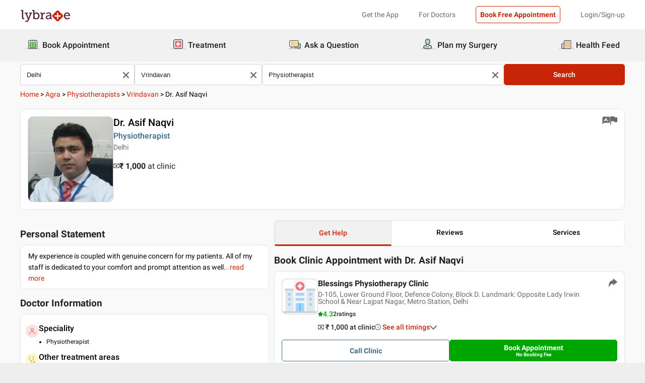

--- FILE ---
content_type: text/html; charset=utf-8
request_url: https://www.lybrate.com/delhi/doctor/dr-asif-naqvi-physiotherapist
body_size: 34182
content:
<!DOCTYPE html><html lang="en"><head><meta charSet="utf-8"/><meta name="viewport" content="width=device-width, initial-scale=1.0, maximum-scale=1.0,user-scalable=0"/><script type="application/ld+json">{"@context":"http://schema.org","@type":"Organization","name":"Lybrate ","logo":"https://www.lybrate.com/img/lybrate-logo-pure-white-small.png","telephone":"090  2905  9702","url":"https://www.lybrate.com/","email":"hello@lybrate.com","sameAs":["https://twitter.com/lybrate","https://www.instagram.com/lybrate/","https://www.facebook.com/lybrate","https://www.linkedin.com/company/lybrate"],"contactPoint":{"@type":"ContactPoint","telephone":"+91 90155 59900","contactType":"customer service"}}</script><script type="application/ld+json">{"@context":"https://schema.org","@type":"Physician","url":"https://www.lybrate.com/delhi/doctor/dr-asif-naqvi-physiotherapist","image":"https://assets.lybrate.com/img/documents/doctor/dp/84343453d80e73c22f1cabf74362fb74/Physiotherapy-AsifNaqvi-Delhi-a89863","name":"Dr. Asif Naqvi","medicalSpecialty":"Physiotherapist","currenciesAccepted":"INR","priceRange":"1000","description":"My experience is coupled with genuine concern for my patients. All of my staff is dedicated to your comfort and prompt attention as well.","address":{"@context":"https://schema.org","@type":"PostalAddress","streetaddress":"D-105, Lower Ground Floor, Defence Colony, Block D. Landmark: Opposite Lady Irwin School & Near Lajpat Nagar, Metro Station, Delhi","addressRegion":"Agra","postalCode":"110024"},"geo":{"@context":"https://schema.org","@type":"GeoCoordinates","longitude":77.23135685868328,"latitude":28.570697315833876},"makesOffer":{"@context":"https://schema.org","@type":"Offer","itemOffered":[{"@type":"Service","url":"https://www.lybrate.com/delhi/doctors-for-spinal-surgery","name":"Spinal Surgery Disorders"},{"@type":"Service","url":"https://www.lybrate.com/delhi/doctors-for-physiotherapy","name":"Physiotherapy"},{"@type":"Service","url":"https://www.lybrate.com/delhi/doctors-for-neurological-problems","name":"Treatment of Neurological Problems"},{"@type":"Service","url":"https://www.lybrate.com/delhi/treatment-for-knee-replacement","name":"Treatment of Knee replacement"},{"@type":"Service","url":"https://www.lybrate.com/delhi/doctors-for-nerve-and-muscle-disorders","name":"Treatment of Nerve And Muscle Disorders"},{"@type":"Service","url":"https://www.lybrate.com/delhi/doctors-for-hip","name":"Treatment of Hip Disorders"},{"@type":"Service","url":"https://www.lybrate.com/delhi/doctors-for-kegel-exercise","name":"Kegel Exercises"},{"@type":"Service","url":"https://www.lybrate.com/delhi/doctors-for-orthopaedic-physiotherapy","name":"Orthopaedic Physiotherapy"},{"@type":"Service","url":"https://www.lybrate.com/delhi/doctors-for-neuro-physiotherapy","name":"Neuro Physiotherapy Treatment"},{"@type":"Service","url":"https://www.lybrate.com/delhi/doctors-for-knee-injury","name":"Treatment of Knee Injury"},{"@type":"Service","url":"https://www.lybrate.com/delhi/doctors-for-pregnancy-exercise","name":"Pregnancy Exercise Therapy"},{"@type":"Service","url":"https://www.lybrate.com/delhi/doctors-for-sports-injuries","name":"Treatment of Sports Injuries"},{"@type":"Service","url":"https://www.lybrate.com/delhi/doctors-for-splinting","name":"Treatment of Splinting"},{"@type":"Service","url":"https://www.lybrate.com/delhi/doctors-for-anesthesia","name":"Anesthesia Techniques"},{"@type":"Service","url":"https://www.lybrate.com/delhi/doctors-for-spondylosis","name":"Treatment of Spondylosis"},{"@type":"Service","url":"https://www.lybrate.com/delhi/doctors-for-arthritis-and-pain-management","name":"Arthritis And Pain Management Treatment"},{"@type":"Service","url":"https://www.lybrate.com/delhi/doctors-for-heat-therapy","name":"Heat Therapy Treatment"},{"@type":"Service","url":"https://www.lybrate.com/delhi/doctors-for-post-pregnancy-classes","name":"Post Pregnancy Classes"},{"@type":"Service","url":"https://www.lybrate.com/delhi/doctors-for-orthopedic-physical-therapy","name":"Orthopedic Physical Therapy"},{"@type":"Service","url":"https://www.lybrate.com/delhi/doctors-for-shin-splints","name":"Treatment of Shin Splints"}]},"review":[{"@context":"https://schema.org","@type":"Review","@id":"review-1","reviewBody":"Great","author":{"@context":"https://schema.org","@type":"Person","name":"Danish Israr"}}]}</script><script type="application/ld+json">{"@context":"https://schema.org","@type":"MedicalClinic","name":"Blessings Physiotherapy Clinic","url":"agra/clinic/blessings-physiotherapy-clinic-lajpat-nagar","mainEntityOfPage":"agra/clinic/blessings-physiotherapy-clinic-lajpat-nagar","hasMap":"https://maps.google.com/maps?q=28.570697315833876,77.23135685868328","currenciesAccepted":"INR","priceRange":1000,"openingHours":"{\"MON-FRI\":[\"10:00 AM - 07:00 PM\"],\"SAT\":[\"09:00 AM - 05:00 PM\"]}","address":{"@context":"https://schema.org","@type":"PostalAddress","streetAddress":"D-105, Lower Ground Floor, Defence Colony, Block D. Landmark: Opposite Lady Irwin School & Near Lajpat Nagar, Metro Station, Delhi","addressRegion":"Agra","postalCode":"110024","addressCountry":{"@context":"https://schema.org","@type":"Country","name":"India"}},"geo":{"@context":"https://schema.org","@type":"GeoCoordinates","longitude":77.23135685868328,"latitude":28.570697315833876},"aggregateRating":{"@context":"https://schema.org","@type":"AggregateRating","bestRating":"5","ratingValue":4.3,"ratingCount":2}}</script><script type="application/ld+json">{"@context":"https://schema.org","@type":"BreadcrumbList","itemListElement":[{"@type":"ListItem","position":"1","name":"Home","item":{"@type":"Thing","@id":"/"}},{"@type":"ListItem","position":"2","name":"Agra","item":{"@type":"Thing","@id":"/agra"}},{"@type":"ListItem","position":"3","name":"Physiotherapists","item":{"@type":"Thing","@id":"/agra/physiotherapist"}},{"@type":"ListItem","position":"4","name":"Vrindavan","item":{"@type":"Thing","@id":"/agra/physiotherapist/vrindavan-agra"}},{"@type":"ListItem","position":"5","name":"Dr. Asif Naqvi"}]}</script><script type="application/ld+json">{"@context":"https://schema.org","@type":"WebPage","name":"Dr. Asif Naqvi","datePublished":"","url":"https://www.lybrate.com/delhi/doctor/dr-asif-naqvi-physiotherapist"}</script><title>Dr. Asif Naqvi - Book Appointment, Consult Online, View Fees, Contact Number, Feedbacks | Physiotherapist in Agra</title><meta content="index, follow" name="robots"/><meta id="pageview" data-value="PPV"/><meta name="description" content="Dr. Asif Naqvi is a Physiotherapist in Vrindavan, Agra. Book Appointment, Consult Online, View Doctor Fees, Contact Number, User Reviews and Ratings for Dr. Asif Naqvi | Lybrate"/><meta property="og:title" content="Dr. Asif Naqvi - Book Appointment, Consult Online, View Fees, Contact Number, Feedbacks | Physiotherapist in Agra"/><meta name="twitter:title" content="Dr. Asif Naqvi - Book Appointment, Consult Online, View Fees, Contact Number, Feedbacks | Physiotherapist in Agra"/><meta property="og:type" content="article"/><meta name="twitter:card" content="summary_large_image"/><meta property="og:description" content="Dr. Asif Naqvi is a Physiotherapist in Vrindavan, Agra. Book Appointment, Consult Online, View Doctor Fees, Contact Number, User Reviews and Ratings for Dr. Asif Naqvi | Lybrate"/><meta name="twitter:description" content="Dr. Asif Naqvi is a Physiotherapist in Vrindavan, Agra. Book Appointment, Consult Online, View Doctor Fees, Contact Number, User Reviews and Ratings for Dr. Asif Naqvi | Lybrate"/><meta property="og:image" content="https://assets.lybrate.com/img/documents/doctor/dp/84343453d80e73c22f1cabf74362fb74/Physiotherapy-AsifNaqvi-Delhi-a89863"/><meta name="twitter:image" content="https://assets.lybrate.com/img/documents/doctor/dp/84343453d80e73c22f1cabf74362fb74/Physiotherapy-AsifNaqvi-Delhi-a89863"/><meta property="og:url" content="https://www.lybrate.com/delhi/doctor/dr-asif-naqvi-physiotherapist"/><meta property="og:site_name" content="Lybrate"/><meta name="twitter:site" content="@Lybrate"/><meta name="baseProfileUrl" href="https://www.lybrate.com/delhi/doctor/dr-asif-naqvi-physiotherapist"/><link rel="amphtml" href="https://www.lybrate.com/amp/delhi/doctor/dr-asif-naqvi-physiotherapist"/><link rel="canonical" href="https://www.lybrate.com/delhi/doctor/dr-asif-naqvi-physiotherapist"/><link rel="preload" as="image" imageSrcSet="https://assets.lybrate.com/f_auto,c_limit,w_128,q_auto/imgs/product/logos/Lybrate-Logo.png 1x, https://assets.lybrate.com/f_auto,c_limit,w_256,q_auto/imgs/product/logos/Lybrate-Logo.png 2x"/><link rel="preload" as="image" imageSrcSet="https://assets.lybrate.com/f_auto,c_limit,w_256,q_auto/img/documents/doctor/dp/84343453d80e73c22f1cabf74362fb74/Physiotherapy-AsifNaqvi-Delhi-a89863 1x, https://assets.lybrate.com/f_auto,c_limit,w_384,q_auto/img/documents/doctor/dp/84343453d80e73c22f1cabf74362fb74/Physiotherapy-AsifNaqvi-Delhi-a89863 2x"/><meta name="next-head-count" content="27"/><link rel="icon" sizes="32x32" href="https://assets.lybrate.com/imgs/tic/icon/favicon.ico"/><link rel="preconnect" crossorigin="anonymous" href="https://assets.lybrate.com"/><link rel="preconnect" crossorigin="anonymous" href="https://nu.lybcdn.com"/><link rel="preconnect" crossorigin="anonymous" href="https://ssl.widgets.webengage.com"/><link rel="preconnect" crossorigin="anonymous" href="https://www.googletagmanager.com"/><link rel="preload" href="https://nu.lybcdn.com/_next/static/media/02205c9944024f15-s.p.woff2" as="font" type="font/woff2" crossorigin="anonymous" data-next-font="size-adjust"/><link rel="preload" href="https://nu.lybcdn.com/_next/static/media/7d8c9b0ca4a64a5a-s.p.woff2" as="font" type="font/woff2" crossorigin="anonymous" data-next-font="size-adjust"/><link rel="preload" href="https://nu.lybcdn.com/_next/static/media/934c4b7cb736f2a3-s.p.woff2" as="font" type="font/woff2" crossorigin="anonymous" data-next-font="size-adjust"/><link rel="preload" href="https://nu.lybcdn.com/_next/static/media/627622453ef56b0d-s.p.woff2" as="font" type="font/woff2" crossorigin="anonymous" data-next-font="size-adjust"/><link rel="preload" href="https://nu.lybcdn.com/_next/static/media/0e4fe491bf84089c-s.p.woff2" as="font" type="font/woff2" crossorigin="anonymous" data-next-font="size-adjust"/><link rel="preload" href="https://nu.lybcdn.com/_next/static/media/8db47a8bf03b7d2f-s.p.woff2" as="font" type="font/woff2" crossorigin="anonymous" data-next-font="size-adjust"/><link rel="preload" href="https://nu.lybcdn.com/_next/static/css/8e401567be5d0bba.css" as="style"/><link rel="stylesheet" href="https://nu.lybcdn.com/_next/static/css/8e401567be5d0bba.css" data-n-g=""/><link rel="preload" href="https://nu.lybcdn.com/_next/static/css/75e7ff9582ccfb16.css" as="style"/><link rel="stylesheet" href="https://nu.lybcdn.com/_next/static/css/75e7ff9582ccfb16.css" data-n-p=""/><link rel="preload" href="https://nu.lybcdn.com/_next/static/css/8cd4fe74c4bca7bd.css" as="style"/><link rel="stylesheet" href="https://nu.lybcdn.com/_next/static/css/8cd4fe74c4bca7bd.css" data-n-p=""/><link rel="preload" href="https://nu.lybcdn.com/_next/static/css/d54b72bfff2aaea5.css" as="style"/><link rel="stylesheet" href="https://nu.lybcdn.com/_next/static/css/d54b72bfff2aaea5.css" data-n-p=""/><noscript data-n-css=""></noscript><script defer="" nomodule="" src="https://nu.lybcdn.com/_next/static/chunks/polyfills-c67a75d1b6f99dc8.js"></script><script src="https://nu.lybcdn.com/_next/static/chunks/webpack-5a6ab96978f55368.js" defer=""></script><script src="https://nu.lybcdn.com/_next/static/chunks/framework-14c8c3b37f6d2684.js" defer=""></script><script src="https://nu.lybcdn.com/_next/static/chunks/main-ab475e999951148f.js" defer=""></script><script src="https://nu.lybcdn.com/_next/static/chunks/pages/_app-2e0177eb4d62f08d.js" defer=""></script><script src="https://nu.lybcdn.com/_next/static/chunks/5675-d2ff674390434ad8.js" defer=""></script><script src="https://nu.lybcdn.com/_next/static/chunks/1410-e64dd700731d0da3.js" defer=""></script><script src="https://nu.lybcdn.com/_next/static/chunks/9715-744aee12ba1d4943.js" defer=""></script><script src="https://nu.lybcdn.com/_next/static/chunks/6149-f422368d934914bf.js" defer=""></script><script src="https://nu.lybcdn.com/_next/static/chunks/9775-e9af23c4775d980c.js" defer=""></script><script src="https://nu.lybcdn.com/_next/static/chunks/2042-2501a3a0ba17a69f.js" defer=""></script><script src="https://nu.lybcdn.com/_next/static/chunks/533-20a77eb455085a28.js" defer=""></script><script src="https://nu.lybcdn.com/_next/static/chunks/9162-f9da319e6b4ffdae.js" defer=""></script><script src="https://nu.lybcdn.com/_next/static/chunks/5662-297f139170b7bb48.js" defer=""></script><script src="https://nu.lybcdn.com/_next/static/chunks/4640-a035cccc5d295e4c.js" defer=""></script><script src="https://nu.lybcdn.com/_next/static/chunks/5897-d62d7d9daa27b476.js" defer=""></script><script src="https://nu.lybcdn.com/_next/static/chunks/958-776e59988355e330.js" defer=""></script><script src="https://nu.lybcdn.com/_next/static/chunks/pages/%5BprimaryIndex%5D/doctor/%5BdoctorName%5D-8c402b1cd32aea36.js" defer=""></script><script src="https://nu.lybcdn.com/_next/static/1766049785324/_buildManifest.js" defer=""></script><script src="https://nu.lybcdn.com/_next/static/1766049785324/_ssgManifest.js" defer=""></script></head><body><div id="fontadd"></div><div id="portal"></div><div id="__next"><noscript><iframe src="https://www.googletagmanager.com/ns.html?id=GTM-KXVNPWN" height="0" width="0" style="display:none;visibility:hidden"></iframe></noscript><main class="__className_451117"><div><div style="margin-bottom:10px"><div class="headerLoggedOut_mainContainer__N812g"><div class="container"><div class="row gap-1"><div class="col-48-xs col-48-sm col-48-lg col-48-xl"><header class="headerLoggedOut_headerTopContainer__UwHuU"><div class="headerLoggedOut_lybLogo__Ikvvp"><span style="box-sizing:border-box;display:inline-block;overflow:hidden;width:initial;height:initial;background:none;opacity:1;border:0;margin:0;padding:0;position:relative;max-width:100%"><span style="box-sizing:border-box;display:block;width:initial;height:initial;background:none;opacity:1;border:0;margin:0;padding:0;max-width:100%"><img style="display:block;max-width:100%;width:initial;height:initial;background:none;opacity:1;border:0;margin:0;padding:0" alt="" aria-hidden="true" src="data:image/svg+xml,%3csvg%20xmlns=%27http://www.w3.org/2000/svg%27%20version=%271.1%27%20width=%27100%27%20height=%2730%27/%3e"/></span><img alt="Lybrate Logo" srcSet="https://assets.lybrate.com/f_auto,c_limit,w_128,q_auto/imgs/product/logos/Lybrate-Logo.png 1x, https://assets.lybrate.com/f_auto,c_limit,w_256,q_auto/imgs/product/logos/Lybrate-Logo.png 2x" src="https://assets.lybrate.com/f_auto,c_limit,w_256,q_auto/imgs/product/logos/Lybrate-Logo.png" decoding="async" data-nimg="intrinsic" style="position:absolute;top:0;left:0;bottom:0;right:0;box-sizing:border-box;padding:0;border:none;margin:auto;display:block;width:0;height:0;min-width:100%;max-width:100%;min-height:100%;max-height:100%;object-fit:cover"/></span></div><div class="headerLoggedOut_rightSection__JqqQn"><div class="headerLoggedOut_headText__Y_Qpx">Get the App</div><div class="headerLoggedOut_headText__Y_Qpx" href="https://doctor.lybrate.com/">For Doctors</div><div class="headerLoggedOut_headText__Y_Qpx"><button type="button" class="button_btn-red__o0Vg_" style="width:100%;height:auto;padding:0.5rem" id=":R5pba6:">Book Free Appointment</button></div><div class="headerLoggedOut_headText__Y_Qpx">Login/Sign-up</div></div></header></div></div></div></div><header class="headerBottom_mainContainer__L3xo8"><div class="container"><div class="row gap-1"><div class="col-48-xs col-48-sm col-48-lg col-48-xl"><div class="headerBottom_headerContainer__wahuS"><div class="headerBottom_headWrapper__ggsM1"><div><svg xmlns="http://www.w3.org/2000/svg" width="30" height="30" viewBox="0 0 30 30" fill="none"><rect y="22" width="30" height="3" rx="1.5" fill="#DDDDDC"></rect><path d="M20.6961 10.5392H9.48669C8.95268 10.5392 8.51978 10.9721 8.51978 11.5061V20.9474C8.51978 21.4814 8.95268 21.9143 9.48669 21.9143H20.6961C21.2301 21.9143 21.663 21.4814 21.663 20.9474V11.5061C21.663 10.9721 21.2301 10.5392 20.6961 10.5392Z" fill="#59AB46"></path><path d="M22.3768 23.9171H7.80391C7.34598 23.9171 6.9068 23.7352 6.58299 23.4114C6.25918 23.0875 6.07727 22.6484 6.07727 22.1904V8.82622C6.07727 8.36829 6.25918 7.92911 6.58299 7.6053C6.9068 7.2815 7.34598 7.09958 7.80391 7.09958H22.3768C22.6035 7.09958 22.828 7.14424 23.0375 7.23102C23.247 7.31779 23.4374 7.44497 23.5977 7.6053C23.758 7.76564 23.8852 7.95599 23.972 8.16547C24.0587 8.37496 24.1034 8.59948 24.1034 8.82622V22.1973C24.1016 22.6541 23.9189 23.0915 23.5953 23.4138C23.2716 23.7361 22.8335 23.9171 22.3768 23.9171ZM7.80391 8.03197C7.59382 8.03377 7.39284 8.11804 7.24428 8.2666C7.09572 8.41516 7.01146 8.61613 7.00966 8.82622V22.1973C7.01146 22.4074 7.09572 22.6084 7.24428 22.757C7.39284 22.9055 7.59382 22.9898 7.80391 22.9916H22.3768C22.4811 22.9916 22.5844 22.971 22.6807 22.9311C22.7771 22.8912 22.8646 22.8327 22.9384 22.759C23.0121 22.6852 23.0706 22.5976 23.1106 22.5013C23.1505 22.4049 23.171 22.3017 23.171 22.1973V8.82622C23.171 8.61557 23.0873 8.41355 22.9384 8.2646C22.7894 8.11565 22.5874 8.03197 22.3768 8.03197H7.80391Z" fill="#434A54"></path><path d="M22.3755 24H7.80261C7.32453 24 6.86603 23.8101 6.52797 23.4721C6.18992 23.134 6 22.6755 6 22.1974V8.82629C6 8.3482 6.18992 7.8897 6.52797 7.55164C6.86603 7.21359 7.32453 7.02368 7.80261 7.02368H22.3755C22.8542 7.02368 23.3134 7.21336 23.6526 7.55122C23.9917 7.88908 24.1832 8.34757 24.185 8.82629V22.1974C24.1832 22.6761 23.9917 23.1346 23.6526 23.4725C23.3134 23.8103 22.8542 24 22.3755 24ZM7.80261 7.17563C7.36603 7.17745 6.94795 7.35216 6.63988 7.66152C6.33181 7.97088 6.15885 8.3897 6.15885 8.82629V22.1974C6.15885 22.634 6.33181 23.0528 6.63988 23.3622C6.94795 23.6715 7.36603 23.8462 7.80261 23.8481H22.3755C22.8133 23.8481 23.2331 23.6742 23.5427 23.3646C23.8522 23.055 24.0261 22.6352 24.0261 22.1974V8.82629C24.0261 8.3885 23.8522 7.96866 23.5427 7.6591C23.2331 7.34953 22.8133 7.17563 22.3755 7.17563H7.80261ZM22.3755 23.0607H7.80261C7.68775 23.0607 7.57402 23.038 7.46799 22.9938C7.36195 22.9497 7.26572 22.8849 7.18482 22.8034C7.10392 22.7219 7.03996 22.6251 6.99663 22.5187C6.95331 22.4124 6.93147 22.2984 6.93239 22.1836V8.82629C6.93147 8.71143 6.95331 8.59752 6.99663 8.49114C7.03996 8.38476 7.10392 8.28801 7.18482 8.20647C7.26572 8.12493 7.36195 8.06022 7.46799 8.01606C7.57402 7.97189 7.68775 7.94916 7.80261 7.94916H22.3755C22.4918 7.94733 22.6074 7.96867 22.7154 8.01193C22.8234 8.05519 22.9217 8.1195 23.0046 8.20114C23.0876 8.28277 23.1534 8.38008 23.1984 8.48741C23.2433 8.59474 23.2664 8.70993 23.2664 8.82629V22.1974C23.2664 22.3138 23.2433 22.429 23.1984 22.5363C23.1534 22.6436 23.0876 22.7409 23.0046 22.8226C22.9217 22.9042 22.8234 22.9685 22.7154 23.0118C22.6074 23.055 22.4918 23.0764 22.3755 23.0745V23.0607ZM7.80261 8.09419C7.61944 8.09419 7.44377 8.16697 7.31425 8.29649C7.18472 8.42601 7.11196 8.60167 7.11196 8.78485V22.156C7.11196 22.3391 7.18472 22.5148 7.31425 22.6443C7.44377 22.7739 7.61944 22.8466 7.80261 22.8466H22.3755C22.5586 22.8466 22.7343 22.7739 22.8638 22.6443C22.9934 22.5148 23.0661 22.3391 23.0661 22.156V8.82629C23.0661 8.64311 22.9934 8.46745 22.8638 8.33793C22.7343 8.2084 22.5586 8.13563 22.3755 8.13563L7.80261 8.09419Z" fill="#444A54"></path><path d="M15.0886 9.01275C14.9659 9.01275 14.8482 8.96399 14.7614 8.87721C14.6746 8.79043 14.6259 8.67273 14.6259 8.55001V5.54564C14.6259 5.42292 14.6746 5.30522 14.7614 5.21844C14.8482 5.13166 14.9659 5.08292 15.0886 5.08292C15.212 5.0829 15.3304 5.13143 15.4183 5.21802C15.5061 5.30461 15.5564 5.42229 15.5582 5.54564V8.55001C15.5564 8.67336 15.5061 8.79106 15.4183 8.87765C15.3304 8.96424 15.212 9.01277 15.0886 9.01275Z" fill="#434A54"></path><path d="M15.0885 9.09561C14.9443 9.09382 14.8066 9.03576 14.7046 8.93382C14.6027 8.83189 14.5446 8.69414 14.5428 8.54999V5.54562C14.5428 5.40092 14.6003 5.26215 14.7027 5.15983C14.805 5.0575 14.9438 5 15.0885 5C15.2332 5 15.372 5.0575 15.4743 5.15983C15.5766 5.26215 15.6341 5.40092 15.6341 5.54562V8.54999C15.6341 8.62164 15.62 8.69258 15.5925 8.75878C15.5651 8.82497 15.5249 8.88514 15.4743 8.9358C15.4236 8.98647 15.3635 9.02665 15.2973 9.05407C15.2311 9.08149 15.1601 9.09561 15.0885 9.09561ZM15.0885 5.15886C14.9859 5.15886 14.8875 5.19962 14.815 5.27215C14.7424 5.34468 14.7017 5.44305 14.7017 5.54562V8.54999C14.7017 8.65256 14.7424 8.75093 14.815 8.82346C14.8875 8.896 14.9859 8.93675 15.0885 8.93675C15.191 8.93675 15.2894 8.896 15.3619 8.82346C15.4345 8.75093 15.4752 8.65256 15.4752 8.54999V5.54562C15.4752 5.49483 15.4652 5.44455 15.4458 5.39762C15.4264 5.3507 15.3979 5.30806 15.3619 5.27215C15.326 5.23623 15.2834 5.20774 15.2365 5.1883C15.1896 5.16887 15.1393 5.15886 15.0885 5.15886Z" fill="#444A54"></path><path d="M10.6051 9.01275C10.4823 9.01275 10.3646 8.96399 10.2779 8.87721C10.1911 8.79043 10.1423 8.67273 10.1423 8.55001V5.54564C10.1423 5.42292 10.1911 5.30522 10.2779 5.21844C10.3646 5.13166 10.4823 5.08292 10.6051 5.08292C10.7278 5.08292 10.8455 5.13166 10.9323 5.21844C11.0191 5.30522 11.0678 5.42292 11.0678 5.54564V8.55001C11.0678 8.67273 11.0191 8.79043 10.9323 8.87721C10.8455 8.96399 10.7278 9.01275 10.6051 9.01275Z" fill="#434A54"></path><path d="M10.6054 9.09561C10.5338 9.09561 10.4628 9.08149 10.3966 9.05407C10.3304 9.02665 10.2703 8.98647 10.2196 8.9358C10.169 8.88514 10.1288 8.82497 10.1013 8.75878C10.0739 8.69258 10.0598 8.62164 10.0598 8.54999V5.54562C10.0598 5.40092 10.1173 5.26215 10.2196 5.15983C10.322 5.0575 10.4607 5 10.6054 5C10.7501 5 10.8889 5.0575 10.9912 5.15983C11.0936 5.26215 11.1511 5.40092 11.1511 5.54562V8.54999C11.1493 8.69414 11.0912 8.83189 10.9893 8.93382C10.8873 9.03576 10.7496 9.09382 10.6054 9.09561ZM10.6054 5.15886C10.5029 5.15886 10.4045 5.19962 10.3319 5.27215C10.2594 5.34468 10.2187 5.44305 10.2187 5.54562V8.54999C10.2187 8.65256 10.2594 8.75093 10.3319 8.82346C10.4045 8.896 10.5029 8.93675 10.6054 8.93675C10.708 8.93675 10.8064 8.896 10.8789 8.82346C10.9515 8.75093 10.9922 8.65256 10.9922 8.54999V5.54562C10.9922 5.44305 10.9515 5.34468 10.8789 5.27215C10.8064 5.19962 10.708 5.15886 10.6054 5.15886Z" fill="#444A54"></path><path d="M19.5711 9.01269C19.4484 9.01269 19.3307 8.96392 19.2439 8.87714C19.1571 8.79036 19.1084 8.67267 19.1084 8.54994V5.54558C19.1223 5.43171 19.1774 5.32686 19.2632 5.25081C19.3491 5.17477 19.4599 5.13278 19.5746 5.13278C19.6893 5.13278 19.8001 5.17477 19.8859 5.25081C19.9718 5.32686 20.0269 5.43171 20.0408 5.54558V8.54994C20.0408 8.61129 20.0286 8.67204 20.0049 8.72863C19.9812 8.78523 19.9465 8.83655 19.9028 8.87961C19.8591 8.92267 19.8073 8.95661 19.7503 8.97945C19.6934 9.0023 19.6325 9.01361 19.5711 9.01269Z" fill="#434A54"></path><path d="M19.572 9.09561C19.4278 9.09382 19.2901 9.03576 19.1882 8.93382C19.0862 8.83189 19.0282 8.69414 19.0264 8.54999V5.54562C19.0264 5.47397 19.0405 5.40303 19.0679 5.33683C19.0953 5.27064 19.1355 5.21049 19.1862 5.15983C19.2368 5.10916 19.297 5.06896 19.3632 5.04154C19.4294 5.01412 19.5003 5 19.572 5C19.6436 5 19.7146 5.01412 19.7808 5.04154C19.847 5.06896 19.9071 5.10916 19.9578 5.15983C20.0085 5.21049 20.0487 5.27064 20.0761 5.33683C20.1035 5.40303 20.1176 5.47397 20.1176 5.54562V8.54999C20.1176 8.62164 20.1035 8.69258 20.0761 8.75878C20.0487 8.82497 20.0085 8.88514 19.9578 8.9358C19.9071 8.98647 19.847 9.02665 19.7808 9.05407C19.7146 9.08149 19.6436 9.09561 19.572 9.09561ZM19.572 5.15886C19.47 5.16063 19.3726 5.20196 19.3005 5.27411C19.2283 5.34626 19.187 5.4436 19.1852 5.54562V8.54999C19.187 8.65201 19.2283 8.74935 19.3005 8.8215C19.3726 8.89365 19.47 8.93498 19.572 8.93675C19.6746 8.93675 19.7729 8.896 19.8455 8.82346C19.918 8.75093 19.9588 8.65256 19.9588 8.54999V5.54562C19.9588 5.44305 19.918 5.34468 19.8455 5.27215C19.7729 5.19962 19.6746 5.15886 19.572 5.15886Z" fill="#444A54"></path><path d="M13.9429 13.2121H11.3391V15.0768H13.9429V13.2121Z" fill="white"></path><path d="M18.8465 13.2121H16.2427V15.0768H18.8465V13.2121Z" fill="white"></path><path d="M13.9429 17.3766H11.3391V19.2413H13.9429V17.3766Z" fill="white"></path><path d="M18.8465 17.3766H16.2427V19.2413H18.8465V17.3766Z" fill="white"></path></svg></div><div class="headerBottom_headText__ik0EW">Book Appointment</div></div><div class="headerBottom_headWrapper__ggsM1"><div><svg xmlns="http://www.w3.org/2000/svg" width="30" height="30" viewBox="0 0 30 30" fill="none"><rect y="22" width="30" height="3" rx="1.5" fill="#DDDDDC"></rect><path d="M18.4476 8.08612H10.5644C9.19248 8.08612 8.08032 9.19829 8.08032 10.5702V18.4534C8.08032 19.8254 9.19248 20.9375 10.5644 20.9375H18.4476C19.8196 20.9375 20.9317 19.8254 20.9317 18.4534V10.5702C20.9317 9.19829 19.8196 8.08612 18.4476 8.08612Z" fill="#E87474"></path><path d="M18.4724 15.1076C18.4725 15.1935 18.4551 15.2786 18.4213 15.3576C18.3875 15.4367 18.3379 15.508 18.2757 15.5673C18.2134 15.6265 18.1398 15.6725 18.0592 15.7025C17.9786 15.7324 17.8928 15.7456 17.807 15.7413H15.7601V17.7881C15.7636 17.9614 15.6993 18.1292 15.581 18.2559C15.4626 18.3825 15.2995 18.458 15.1264 18.4662H13.9351C13.763 18.458 13.6009 18.3834 13.4827 18.2582C13.3645 18.1329 13.2995 17.9667 13.3014 17.7945V15.754H11.2545C11.1666 15.754 11.0796 15.7365 10.9984 15.7027C10.9173 15.6689 10.8436 15.6193 10.7818 15.5568C10.7199 15.4944 10.671 15.4203 10.638 15.3388C10.6049 15.2573 10.5883 15.1702 10.5891 15.0822V13.9162C10.589 13.8303 10.6064 13.7452 10.6402 13.6662C10.674 13.5872 10.7236 13.5158 10.7858 13.4565C10.8481 13.3973 10.9217 13.3513 11.0023 13.3214C11.0828 13.2915 11.1687 13.2782 11.2545 13.2825H13.3014V11.2357C13.2971 11.1483 13.3101 11.0609 13.3397 10.9785C13.3692 10.8962 13.4148 10.8204 13.4736 10.7557C13.5325 10.6909 13.6035 10.6384 13.6827 10.6012C13.7619 10.5639 13.8476 10.5427 13.9351 10.5386H15.1391C15.2251 10.5385 15.3101 10.5559 15.3892 10.5897C15.4682 10.6235 15.5395 10.673 15.5988 10.7353C15.6581 10.7975 15.7041 10.8712 15.734 10.9517C15.7639 11.0323 15.7771 11.1182 15.7728 11.204V13.2508H17.8196C17.9056 13.2507 17.9907 13.2681 18.0697 13.3019C18.1487 13.3357 18.22 13.3853 18.2793 13.4475C18.3386 13.5098 18.3846 13.5834 18.4145 13.664C18.4444 13.7446 18.4576 13.8304 18.4533 13.9162L18.4724 15.1076Z" fill="white"></path><path d="M22.883 6.15334C22.5234 5.78912 22.0952 5.49969 21.6232 5.30175C21.1511 5.1038 20.6446 5.00124 20.1328 5H8.89093C7.8595 5.00168 6.87079 5.41216 6.14146 6.14148C5.41214 6.87081 5.00168 7.8595 5 8.89093V20.1391C5.00168 21.1705 5.41214 22.1592 6.14146 22.8885C6.87079 23.6179 7.8595 24.0283 8.89093 24.03H20.1201C21.152 24.03 22.1417 23.6201 22.8714 22.8904C23.6011 22.1607 24.011 21.171 24.011 20.1391V8.90994C24.0153 8.39859 23.9178 7.89149 23.7242 7.41822C23.5305 6.94495 23.2446 6.51497 22.883 6.15334ZM22.7436 20.1391C22.7419 20.8344 22.465 21.5007 21.9733 21.9923C21.4817 22.484 20.8154 22.7609 20.1201 22.7626H8.89093C8.19564 22.7609 7.52931 22.484 7.03767 21.9923C6.54603 21.5007 6.26907 20.8344 6.2674 20.1391V8.89093C6.26907 8.19564 6.54603 7.52929 7.03767 7.03765C7.52931 6.54601 8.19564 6.26907 8.89093 6.2674H20.1201C20.8154 6.27364 21.4803 6.5537 21.9705 7.04686C22.2139 7.29187 22.4064 7.58262 22.5369 7.90237C22.6674 8.22213 22.7333 8.56458 22.7309 8.90994L22.7436 20.1391Z" fill="#3C434C"></path></svg></div><div class="headerBottom_headText__ik0EW">Treatment</div><div class="headerBottom_dropdownMenu__6M8Go"><ul class="dropdownmenu_menu__Bw6Py dropdownmenu_hidden__SgpU2"><li class="dropdownmenu_menu-item__nFBgi"><a href="/proctologist" class="dropdownmenu_menu-wrapper__cyQeW">Proctology</a><ul class="dropdownmenu_sub-menu__1E4TI" style="top:0"><li class="dropdownmenu_sub-menu-item__hcOk1"><a href="/doctors-for-piles-treatment">Piles Treatment</a></li><li class="dropdownmenu_sub-menu-item__hcOk1"><a href="/fistula">Fistula Treatment</a></li><li class="dropdownmenu_sub-menu-item__hcOk1"><a href="/treatment-for-fissure">Fissure Treatment</a></li><li class="dropdownmenu_sub-menu-item__hcOk1"><a href="/treatment-for-pilonidal-sinus">Pilonidal Sinus Treatment</a></li><li class="dropdownmenu_sub-menu-item__hcOk1"><a href="/rectal-prolapse">Rectal Prolapse</a></li></ul></li><li class="dropdownmenu_menu-item__nFBgi"><a href="/doctors-for-laparoscopic-surgeon" class="dropdownmenu_menu-wrapper__cyQeW">Laparoscopy</a><ul class="dropdownmenu_sub-menu__1E4TI" style="top:0"><li class="dropdownmenu_sub-menu-item__hcOk1"><a href="/treatment-for-hernia">Hernia Treatment</a></li><li class="dropdownmenu_sub-menu-item__hcOk1"><a href="/treatment-for-gallstones">Gallstones Treatment</a></li><li class="dropdownmenu_sub-menu-item__hcOk1"><a href="/treatment-for-appendicitis">Appendicitis</a></li><li class="dropdownmenu_sub-menu-item__hcOk1"><a href="/inguinal-hernia-surgery">Inguinal Hernia Treatment</a></li><li class="dropdownmenu_sub-menu-item__hcOk1"><a href="/umbilical-hernia-surgery">Umbilical Hernia Treatment</a></li></ul></li><li class="dropdownmenu_menu-item__nFBgi"><a href="/gynaecologist" class="dropdownmenu_menu-wrapper__cyQeW">Gynaecology</a><ul class="dropdownmenu_sub-menu__1E4TI" style="top:0"><li class="dropdownmenu_sub-menu-item__hcOk1"><a href="/doctors-for-abortion">Surgical Abortion</a></li><li class="dropdownmenu_sub-menu-item__hcOk1"><a href="/treatment-for-medical-termination-of-pregnancy">MTP</a></li><li class="dropdownmenu_sub-menu-item__hcOk1"><a href="/treatment-for-ectopic-pregnancy">Ectopic Pregnancy Treatment</a></li><li class="dropdownmenu_sub-menu-item__hcOk1"><a href="/treatment-for-molar-pregnancy">Molar Pregnancy Treatment</a></li><li class="dropdownmenu_sub-menu-item__hcOk1"><a href="/treatment-for-ovarian-cysts">Ovarian Cyst</a></li><li class="dropdownmenu_sub-menu-item__hcOk1"><a href="/treatment-for-miscarriage">Miscarriage Treatment</a></li><li class="dropdownmenu_sub-menu-item__hcOk1"><a href="/treatment-for-bartholin-cyst">Bartholin Cyst Treatment</a></li><li class="dropdownmenu_sub-menu-item__hcOk1"><a href="/treatment-for-endometriosis">Endometriosis Treatment</a></li><li class="dropdownmenu_sub-menu-item__hcOk1"><a href="/treatment-for-adenomyosis">Adenomyosis Treatment</a></li><li class="dropdownmenu_sub-menu-item__hcOk1"><a href="/treatment-for-pcos">PCOS-PCOD Treatment</a></li><li class="dropdownmenu_sub-menu-item__hcOk1"><a href="/pregnancy-care">Pregnancy Care Treatment</a></li><li class="dropdownmenu_sub-menu-item__hcOk1"><a href="/treatment-for-laser-vaginal-tightening">Laser Vaginal Tightening</a></li><li class="dropdownmenu_sub-menu-item__hcOk1"><a href="/treatment-for-hymenoplasty">Hymenoplasty</a></li><li class="dropdownmenu_sub-menu-item__hcOk1"><a href="/treatment-for-vaginoplasty">Vaginoplasty</a></li><li class="dropdownmenu_sub-menu-item__hcOk1"><a href="/treatment-for-labiaplasty">Labiaplasty</a></li><li class="dropdownmenu_sub-menu-item__hcOk1"><a href="/treatment-for-genital-warts">Vaginal Wart Removal</a></li></ul></li><li class="dropdownmenu_menu-item__nFBgi"><a href="/ear-nose-throat-ent-specialist" class="dropdownmenu_menu-wrapper__cyQeW">ENT</a><ul class="dropdownmenu_sub-menu__1E4TI" style="top:0"><li class="dropdownmenu_sub-menu-item__hcOk1"><a href="/treatment-for-tympanoplasty">Tympanoplasty</a></li><li class="dropdownmenu_sub-menu-item__hcOk1"><a href="/adenoidectomy">Adenoidectomy</a></li><li class="dropdownmenu_sub-menu-item__hcOk1"><a href="/treatment-of-sinus">Sinus Treatment</a></li><li class="dropdownmenu_sub-menu-item__hcOk1"><a href="/doctors-for-septoplasty">Septoplasty</a></li><li class="dropdownmenu_sub-menu-item__hcOk1"><a href="/mastoidectomy">Mastoidectomy</a></li><li class="dropdownmenu_sub-menu-item__hcOk1"><a href="/doctors-for-functional-endoscopic-sinus-surgery">FESS Surgery</a></li><li class="dropdownmenu_sub-menu-item__hcOk1"><a href="/treatment-for-thyroidectomy">Thyroidectomy</a></li><li class="dropdownmenu_sub-menu-item__hcOk1"><a href="/doctors-for-tonsillectomy">Tonsillectomy</a></li><li class="dropdownmenu_sub-menu-item__hcOk1"><a href="/doctors-for-septoplasty">Stapedectomy</a></li><li class="dropdownmenu_sub-menu-item__hcOk1"><a href="/myringotomy">Myringotomy</a></li><li class="dropdownmenu_sub-menu-item__hcOk1"><a href="/throat-surgery">Throat Surgery</a></li><li class="dropdownmenu_sub-menu-item__hcOk1"><a href="/doctors-for-ear-surgery">Ear Surgery</a></li><li class="dropdownmenu_sub-menu-item__hcOk1"><a href="/treatment-for-vocal-cord-polyps">Vocal Cord Polyps</a></li><li class="dropdownmenu_sub-menu-item__hcOk1"><a href="/treatment-for-nasal-polyp">Nasal Polyps</a></li><li class="dropdownmenu_sub-menu-item__hcOk1"><a href="/doctors-for-turbinate-reduction">Turbinate Reduction</a></li></ul></li><li class="dropdownmenu_menu-item__nFBgi"><a href="/urologist" class="dropdownmenu_menu-wrapper__cyQeW">Urology</a><ul class="dropdownmenu_sub-menu__1E4TI" style="top:0"><li class="dropdownmenu_sub-menu-item__hcOk1"><a href="/treatment-for-circumcision">Circumcision</a></li><li class="dropdownmenu_sub-menu-item__hcOk1"><a href="/treatment-for-stapler-circumcision">Stapler Circumcision</a></li><li class="dropdownmenu_sub-menu-item__hcOk1"><a href="/doctors-for-kidney-stones-treatment">Kidney Stones Treatment</a></li><li class="dropdownmenu_sub-menu-item__hcOk1"><a href="/doctors-for-hydrocele-treatment-surgical">Hydrocele</a></li><li class="dropdownmenu_sub-menu-item__hcOk1"><a href="/doctors-for-extracorporeal-shockwave-lithotripsy-eswl">ESWL</a></li><li class="dropdownmenu_sub-menu-item__hcOk1"><a href="/rirs">RIRS</a></li><li class="dropdownmenu_sub-menu-item__hcOk1"><a href="/doctors-for-percutaneous-nephrolithotomy">PCNL</a></li><li class="dropdownmenu_sub-menu-item__hcOk1"><a href="/ursl">URSL</a></li><li class="dropdownmenu_sub-menu-item__hcOk1"><a href="/treatment-for-enlarged-prostate">Enlarged Prostate</a></li><li class="dropdownmenu_sub-menu-item__hcOk1"><a href="/frenuloplasty">Frenuloplasty Surgery</a></li><li class="dropdownmenu_sub-menu-item__hcOk1"><a href="/balanitis">Balanitis</a></li><li class="dropdownmenu_sub-menu-item__hcOk1"><a href="/treatment-for-balanoposthitis">Balanoposthitis</a></li><li class="dropdownmenu_sub-menu-item__hcOk1"><a href="/paraphimosis-">Paraphimosis</a></li><li class="dropdownmenu_sub-menu-item__hcOk1"><a href="/treatment-for-foreskin-infection">Foreskin Infection</a></li><li class="dropdownmenu_sub-menu-item__hcOk1"><a href="/prostatectomy">Prostatectomy</a></li><li class="dropdownmenu_sub-menu-item__hcOk1"><a href="/treatment-for-tight-foreskin">Tight Foreskin</a></li><li class="dropdownmenu_sub-menu-item__hcOk1"><a href="/treatment-for-phimosis">Phimosis</a></li></ul></li><li class="dropdownmenu_menu-item__nFBgi"><a href="/cosmetic-plastic-surgeon" class="dropdownmenu_menu-wrapper__cyQeW">Aesthetics</a><ul class="dropdownmenu_sub-menu__1E4TI" style="top:0"><li class="dropdownmenu_sub-menu-item__hcOk1"><a href="/treatment-for-gynecomastia">Gynecomastia</a></li><li class="dropdownmenu_sub-menu-item__hcOk1"><a href="/treatment-for-liposuction">Liposuction</a></li><li class="dropdownmenu_sub-menu-item__hcOk1"><a href="/hair-transplant">Hair Transplant</a></li><li class="dropdownmenu_sub-menu-item__hcOk1"><a href="/doctors-for-lipoma-surgery">Lipoma Surgery</a></li><li class="dropdownmenu_sub-menu-item__hcOk1"><a href="/doctors-for-breast-lift-surgery">Breast Lift Surgery</a></li><li class="dropdownmenu_sub-menu-item__hcOk1"><a href="/treatment-for-sebaceous-cyst">Sebaceous Cyst Surgery</a></li><li class="dropdownmenu_sub-menu-item__hcOk1"><a href="/treatment-for-rhinoplasty">Rhinoplasty</a></li><li class="dropdownmenu_sub-menu-item__hcOk1"><a href="/doctors-for-breast-augmentation">Breast Augmentation Surgery</a></li><li class="dropdownmenu_sub-menu-item__hcOk1"><a href="/axillary-breast">Axillary Breast</a></li><li class="dropdownmenu_sub-menu-item__hcOk1"><a href="/doctors-for-tummy-tuck-surgery">Tummy Tuck</a></li><li class="dropdownmenu_sub-menu-item__hcOk1"><a href="/treatment-for-breast-lumps">Breast Lump</a></li><li class="dropdownmenu_sub-menu-item__hcOk1"><a href="/doctors-for-breast-reduction">Breast Reduction</a></li><li class="dropdownmenu_sub-menu-item__hcOk1"><a href="/treatment-for-double-chin">Double Chin</a></li><li class="dropdownmenu_sub-menu-item__hcOk1"><a href="/treatment-for-buccal-fat">Buccal Fat</a></li><li class="dropdownmenu_sub-menu-item__hcOk1"><a href="/treatment-for-ear-lobe-surgery">Earlobe Repair</a></li><li class="dropdownmenu_sub-menu-item__hcOk1"><a href="/doctors-for-blepharoplasty">Blepharoplasty</a></li><li class="dropdownmenu_sub-menu-item__hcOk1"><a href="/treatment-for-beard-transplant">Beard Transplant</a></li><li class="dropdownmenu_sub-menu-item__hcOk1"><a href="/treatment-for-cleft-lip">Cleft Lip</a></li></ul></li><li class="dropdownmenu_menu-item__nFBgi"><a href="/vascular-surgeon" class="dropdownmenu_menu-wrapper__cyQeW">Vascular</a><ul class="dropdownmenu_sub-menu__1E4TI" style="top:0"><li class="dropdownmenu_sub-menu-item__hcOk1"><a href="/doctors-for-deep-vein-thrombosis-treatment">DVT Treatment</a></li><li class="dropdownmenu_sub-menu-item__hcOk1"><a href="/varicose-veins-treatment">Varicose Veins Treatment</a></li><li class="dropdownmenu_sub-menu-item__hcOk1"><a href="/doctors-for-varicocele-treatment">Varicocele Treatment</a></li><li class="dropdownmenu_sub-menu-item__hcOk1"><a href="/treatment-for-diabetic-foot-ulcer">Diabetic Foot Ulcer Treatment</a></li><li class="dropdownmenu_sub-menu-item__hcOk1"><a href="/treatment-for-uterine-fibroids">Uterine Fibroids</a></li></ul></li><li class="dropdownmenu_menu-item__nFBgi"><a href="/orthopedist" class="dropdownmenu_menu-wrapper__cyQeW">Orthopedics</a><ul class="dropdownmenu_sub-menu__1E4TI" style="bottom:0"><li class="dropdownmenu_sub-menu-item__hcOk1"><a href="/treatment-for-knee-replacement">Knee Replacement</a></li><li class="dropdownmenu_sub-menu-item__hcOk1"><a href="/treatment-for-carpal-tunnel-syndrome">Carpal Tunnel Syndrome</a></li><li class="dropdownmenu_sub-menu-item__hcOk1"><a href="/treatment-for-acl-tear">ACL Tear Treatment</a></li><li class="dropdownmenu_sub-menu-item__hcOk1"><a href="/treatment-for-meniscus-tear">Meniscus Tear Treatment</a></li><li class="dropdownmenu_sub-menu-item__hcOk1"><a href="/treatment-for-hip-replacement">Hip Replacement Surgery</a></li><li class="dropdownmenu_sub-menu-item__hcOk1"><a href="/treatment-for-spine-surgery">Spine Surgery</a></li><li class="dropdownmenu_sub-menu-item__hcOk1"><a href="/treatment-for-shoulder-dislocation">Shoulder Dislocation</a></li><li class="dropdownmenu_sub-menu-item__hcOk1"><a href="/doctors-for-shoulder-replacement">Shoulder Replacement</a></li><li class="dropdownmenu_sub-menu-item__hcOk1"><a href="/treatment-for-rotator-cuff-repair">Rotator Cuff Repair</a></li><li class="dropdownmenu_sub-menu-item__hcOk1"><a href="/doctors-for-arthroscopy">Arthroscopy Surgery</a></li><li class="dropdownmenu_sub-menu-item__hcOk1"><a href="/doctors-for-knee-arthroscopy">Knee Arthroscopy</a></li><li class="dropdownmenu_sub-menu-item__hcOk1"><a href="/treatment-for-shoulder-arthroscopy">Shoulder Arthroscopy</a></li><li class="dropdownmenu_sub-menu-item__hcOk1"><a href="/doctors-for-total-knee-replacement-surgery">Total Knee Replacement</a></li></ul></li><li class="dropdownmenu_menu-item__nFBgi"><a href="/ophthalmologist" class="dropdownmenu_menu-wrapper__cyQeW">Ophthalmology</a><ul class="dropdownmenu_sub-menu__1E4TI" style="bottom:0"><li class="dropdownmenu_sub-menu-item__hcOk1"><a href="/lasik-eye-surgery">Lasik Eye Surgery</a></li><li class="dropdownmenu_sub-menu-item__hcOk1"><a href="/treatment-for-diabetic-retinopathy">Diabetic Retinopathy</a></li><li class="dropdownmenu_sub-menu-item__hcOk1"><a href="/doctors-for-cataract-surgery">Cataract Surgery</a></li><li class="dropdownmenu_sub-menu-item__hcOk1"><a href="/treatment-for-retinal-detachment">Retinal Detachment</a></li><li class="dropdownmenu_sub-menu-item__hcOk1"><a href="/doctors-for-glaucoma-surgery">Glaucoma Treatment</a></li><li class="dropdownmenu_sub-menu-item__hcOk1"><a href="/treatment-for-squint-eye-surgery">Squint Surgery</a></li><li class="dropdownmenu_sub-menu-item__hcOk1"><a href="/doctors-for-vitrectomy">Vitrectomy</a></li><li class="dropdownmenu_sub-menu-item__hcOk1"><a href="/doctors-for-prk-lasik-surgery">PRK Lasik</a></li><li class="dropdownmenu_sub-menu-item__hcOk1"><a href="/doctors-for-smile-lasik-surgery">SMILE Lasik surgery</a></li><li class="dropdownmenu_sub-menu-item__hcOk1"><a href="/doctors-for-femto-lasik-surgery">FEMTO Lasik surgery</a></li><li class="dropdownmenu_sub-menu-item__hcOk1"><a href="/doctors-for-icl-surgery">ICL surgery</a></li><li class="dropdownmenu_sub-menu-item__hcOk1"><a href="/doctors-for-contoura-vision">Contoura Vision</a></li></ul></li><li class="dropdownmenu_menu-item__nFBgi"><a href="/treatment-for-fertility" class="dropdownmenu_menu-wrapper__cyQeW">Fertility</a><ul class="dropdownmenu_sub-menu__1E4TI" style="bottom:0"><li class="dropdownmenu_sub-menu-item__hcOk1"><a href="/ivf">IVF Treatment</a></li><li class="dropdownmenu_sub-menu-item__hcOk1"><a href="/doctors-for-intrauterine-insemination-iui">IUI Treatment</a></li><li class="dropdownmenu_sub-menu-item__hcOk1"><a href="/female-infertility">Female Infertility</a></li><li class="dropdownmenu_sub-menu-item__hcOk1"><a href="/doctors-for-male-infertility-treatment">Male Infertility</a></li><li class="dropdownmenu_sub-menu-item__hcOk1"><a href="/doctors-for-egg-freezing">Egg Freezing</a></li></ul></li><li class="dropdownmenu_menu-item__nFBgi"><a href="/dentist" class="dropdownmenu_menu-wrapper__cyQeW">Dentistry</a><ul class="dropdownmenu_sub-menu__1E4TI" style="bottom:0"><li class="dropdownmenu_sub-menu-item__hcOk1"><a href="/doctors-for-dental-implants">Dental Implant Surgery</a></li><li class="dropdownmenu_sub-menu-item__hcOk1"><a href="/doctors-for-dental-braces">Dental Braces</a></li><li class="dropdownmenu_sub-menu-item__hcOk1"><a href="/teeth-aligners">Teeth Aligners</a></li></ul></li></ul></div></div><a href="/lp/questions/ask?lpt=HOME"><div class="headerBottom_headWrapper__ggsM1"><div><svg xmlns="http://www.w3.org/2000/svg" width="30" height="30" viewBox="0 0 30 30" fill="none"><rect y="22" width="30" height="3" rx="1.5" fill="#DDDDDC"></rect><path d="M21.7936 14.1601L22.3486 13.5982H25.8292L26.5349 14.8589L26.3088 21.6421L23.6778 22.1285L23.5476 23.1289L23.6847 23.9099L22.0608 22.4368L21.0194 21.923L14.3185 21.9093L13.9417 20.6828L14.0102 19.518H20.6288L21.9169 17.949L21.7936 14.1601Z" fill="#9FD18F"></path><g opacity="0.15"><path d="M24.6588 13.9476H23.446V21.7585H24.6588V13.9476Z" fill="white"></path></g><path d="M23.5003 24.3345C23.384 24.3319 23.2724 24.2882 23.1852 24.2112L21.2736 22.4229H14.7988C14.4547 22.4229 14.1246 22.2867 13.8806 22.0441C13.6367 21.8014 13.4988 21.472 13.4969 21.128V19.5452C13.5107 19.4323 13.5654 19.3283 13.6506 19.2528C13.7358 19.1774 13.8456 19.1357 13.9594 19.1357C14.0732 19.1357 14.1831 19.1774 14.2683 19.2528C14.3535 19.3283 14.4081 19.4323 14.4219 19.5452V21.128C14.4237 21.2267 14.4642 21.3208 14.5347 21.39C14.6052 21.4592 14.7 21.498 14.7988 21.498H21.3284C21.5298 21.5011 21.7228 21.5793 21.8696 21.7172L23.0413 22.8066V22.2996C23.0413 22.0882 23.1248 21.8853 23.2736 21.7352C23.4225 21.585 23.6246 21.4998 23.8361 21.498H25.5079C25.6066 21.498 25.7015 21.4592 25.7719 21.39C25.8424 21.3208 25.8829 21.2267 25.8847 21.128V14.4271C25.8829 14.3283 25.8424 14.2342 25.7719 14.165C25.7015 14.0958 25.6066 14.0571 25.5079 14.0571H21.9039C21.7815 14.0553 21.6648 14.0054 21.5789 13.9182C21.493 13.831 21.4448 13.7136 21.4448 13.5912C21.4448 13.4694 21.4932 13.3527 21.5793 13.2666C21.6654 13.1805 21.7822 13.1321 21.9039 13.1321H25.5079C25.8519 13.1321 26.182 13.2683 26.426 13.511C26.6699 13.7536 26.8078 14.083 26.8097 14.4271V21.128C26.8078 21.472 26.6699 21.8014 26.426 22.0441C26.182 22.2867 25.8519 22.4229 25.5079 22.4229H23.9662V23.8686C23.9657 23.9591 23.9388 24.0474 23.889 24.1228C23.8391 24.1982 23.7683 24.2575 23.6853 24.2934C23.6272 24.32 23.5642 24.334 23.5003 24.3345Z" fill="#434A54"></path><path d="M23.5001 24.41C23.3629 24.4114 23.2304 24.3598 23.1301 24.2661L21.2459 22.5053H14.7985C14.4351 22.5053 14.0866 22.3609 13.8296 22.1039C13.5726 21.8469 13.4282 21.4984 13.4282 21.135V19.5522C13.4282 19.4087 13.4852 19.271 13.5868 19.1695C13.6883 19.068 13.826 19.0109 13.9695 19.0109C14.1131 19.0109 14.2507 19.068 14.3522 19.1695C14.4538 19.271 14.5108 19.4087 14.5108 19.5522V21.135C14.5108 21.2131 14.5418 21.288 14.5971 21.3433C14.6523 21.3985 14.7273 21.4296 14.8054 21.4296H21.3282C21.5513 21.4283 21.7667 21.5115 21.9311 21.6625L22.9657 22.6355V22.3066C22.9657 22.074 23.0581 21.8509 23.2226 21.6864C23.387 21.522 23.6101 21.4296 23.8427 21.4296H25.5145C25.5933 21.4296 25.6689 21.3988 25.7253 21.3437C25.7816 21.2887 25.8142 21.2137 25.816 21.135V14.4272C25.8142 14.3484 25.7816 14.2735 25.7253 14.2184C25.6689 14.1634 25.5933 14.1326 25.5145 14.1326H21.9105C21.767 14.1326 21.6293 14.0756 21.5278 13.9741C21.4263 13.8725 21.3693 13.7349 21.3693 13.5913C21.3693 13.4477 21.4263 13.3101 21.5278 13.2086C21.6293 13.107 21.767 13.05 21.9105 13.05H25.5145C25.8779 13.05 26.2265 13.1944 26.4835 13.4514C26.7404 13.7084 26.8848 14.0569 26.8848 14.4203V21.1212C26.8848 21.4847 26.7404 21.8332 26.4835 22.0902C26.2265 22.3472 25.8779 22.4916 25.5145 22.4916H24.0482V23.8619C24.0476 23.9672 24.0169 24.0702 23.9599 24.1588C23.9029 24.2473 23.8218 24.3179 23.7262 24.3621C23.6547 24.3927 23.5779 24.4089 23.5001 24.41ZM13.9626 19.1617C13.8609 19.1617 13.7633 19.2021 13.6913 19.274C13.6194 19.346 13.579 19.4436 13.579 19.5454V21.1281C13.579 21.4516 13.7074 21.7617 13.9362 21.9905C14.1649 22.2192 14.4751 22.3477 14.7985 22.3477H21.3076L23.2192 24.1291C23.274 24.1786 23.3414 24.2119 23.414 24.2252C23.4867 24.2385 23.5615 24.2313 23.6303 24.2045C23.7 24.1747 23.7593 24.125 23.8007 24.0616C23.8422 23.9982 23.8639 23.9239 23.8633 23.8482V22.3271H25.4871C25.8105 22.3271 26.1208 22.1986 26.3495 21.9699C26.5782 21.7412 26.7067 21.431 26.7067 21.1075V14.4272C26.7067 14.1037 26.5782 13.7935 26.3495 13.5648C26.1208 13.3361 25.8105 13.2076 25.4871 13.2076H21.8831C21.7814 13.2076 21.6838 13.248 21.6118 13.32C21.5399 13.392 21.4994 13.4895 21.4994 13.5913C21.4994 13.6931 21.5399 13.7907 21.6118 13.8626C21.6838 13.9346 21.7814 13.975 21.8831 13.975H25.4871C25.5465 13.975 25.6053 13.9867 25.6601 14.0094C25.715 14.0321 25.7649 14.0654 25.8069 14.1074C25.8488 14.1494 25.8822 14.1993 25.9049 14.2542C25.9276 14.309 25.9393 14.3678 25.9393 14.4272V21.1281C25.9393 21.248 25.8917 21.3631 25.8069 21.4479C25.722 21.5327 25.607 21.5803 25.4871 21.5803H23.8701C23.7772 21.5802 23.6852 21.599 23.5997 21.6355C23.5143 21.6721 23.4372 21.7256 23.3731 21.7929C23.309 21.8602 23.2593 21.9399 23.2269 22.027C23.1946 22.1141 23.1803 22.2069 23.1849 22.2997V22.9849L21.8831 21.7722C21.8177 21.7091 21.7404 21.6596 21.6558 21.6267C21.5711 21.5937 21.4807 21.578 21.3898 21.5803H14.8671C14.7471 21.5803 14.6321 21.5327 14.5473 21.4479C14.4625 21.3631 14.4149 21.248 14.4149 21.1281V19.5454C14.4146 19.489 14.4021 19.4334 14.3783 19.3824C14.3545 19.3313 14.32 19.286 14.277 19.2495C14.234 19.2131 14.1837 19.1864 14.1294 19.1712C14.0752 19.156 14.0183 19.1528 13.9626 19.1617Z" fill="#444A54"></path><path d="M20.3608 7.05476H6.05465C5.5234 7.05476 5.01381 7.26533 4.63753 7.64034C4.26124 8.01534 4.04893 8.52421 4.04712 9.05545V17.9283C4.05432 18.456 4.26901 18.9596 4.64471 19.3302C5.02042 19.7007 5.52693 19.9085 6.05465 19.9084H7.86348V22.5806C7.86489 22.6704 7.89225 22.7579 7.94226 22.8326C7.99227 22.9072 8.0628 22.9658 8.14535 23.0013C8.22789 23.0367 8.31893 23.0476 8.40751 23.0325C8.49608 23.0174 8.5784 22.9771 8.64456 22.9163L11.8443 19.9153H20.3745C20.9052 19.9153 21.414 19.7045 21.7892 19.3293C22.1644 18.9541 22.3752 18.4452 22.3752 17.9146V9.05545C22.3752 8.79156 22.323 8.53028 22.2216 8.28665C22.1202 8.04302 21.9716 7.82184 21.7844 7.63588C21.5972 7.44992 21.375 7.30285 21.1307 7.20312C20.8864 7.10338 20.6247 7.05296 20.3608 7.05476ZM21.4366 17.9283C21.4366 18.2136 21.3232 18.4872 21.1215 18.6889C20.9198 18.8907 20.6461 19.004 20.3608 19.004H11.6524C11.5344 19.0046 11.4213 19.0513 11.3373 19.1342L8.7953 21.5254V19.4699C8.79503 19.3498 8.7484 19.2345 8.66512 19.1479C8.62219 19.1043 8.57099 19.0697 8.51451 19.0462C8.45804 19.0227 8.39742 19.0106 8.33624 19.0109H6.05465C5.76872 19.0109 5.4944 18.8978 5.29157 18.6962C5.08875 18.4947 4.9739 18.2211 4.97209 17.9352V9.05545C4.97209 8.76834 5.08615 8.49299 5.28917 8.28997C5.49218 8.08695 5.76753 7.97288 6.05465 7.97288H20.3745C20.6605 7.97469 20.9341 8.08956 21.1356 8.29238C21.3371 8.4952 21.4503 8.76952 21.4503 9.05545L21.4366 17.9283Z" fill="#434A54"></path><path d="M8.31653 23.1287C8.24151 23.129 8.16712 23.115 8.09728 23.0876C8.00221 23.0446 7.9214 22.9753 7.86435 22.8879C7.80731 22.8005 7.7764 22.6987 7.77525 22.5943V20.0044H6.05549C5.51034 20.0044 4.98752 19.7878 4.60204 19.4024C4.21656 19.0169 4 18.4941 4 17.9489V9.05549C4 8.51034 4.21656 7.98751 4.60204 7.60203C4.98752 7.21655 5.51034 7 6.05549 7H20.3754C20.9178 7.00882 21.4355 7.22821 21.8191 7.61179C22.2027 7.99538 22.4221 8.51309 22.4309 9.05549V17.9283C22.4221 18.4707 22.2027 18.9885 21.8191 19.372C21.4355 19.7556 20.9178 19.975 20.3754 19.9838H11.8794L8.70022 22.9575C8.65116 23.0104 8.59186 23.0529 8.52591 23.0824C8.45997 23.1118 8.38874 23.1276 8.31653 23.1287ZM7.93283 19.8468V22.5875C7.93261 22.6622 7.95464 22.7354 7.99612 22.7976C8.03761 22.8599 8.09667 22.9083 8.16579 22.9369C8.23393 22.9672 8.30964 22.9763 8.383 22.9628C8.45636 22.9494 8.52395 22.9141 8.57689 22.8615L11.804 19.8468H20.3617C20.8723 19.8468 21.362 19.644 21.7231 19.2829C22.0842 18.9218 22.287 18.4321 22.287 17.9215V9.05549C22.287 8.54487 22.0842 8.05516 21.7231 7.69409C21.362 7.33303 20.8723 7.13018 20.3617 7.13018H6.05549C5.80265 7.13018 5.55229 7.17998 5.31871 7.27674C5.08512 7.37349 4.87287 7.51531 4.69409 7.69409C4.51531 7.87287 4.37349 8.08511 4.27674 8.3187C4.17998 8.55229 4.13018 8.80265 4.13018 9.05549V17.9283C4.13018 18.1812 4.17998 18.4315 4.27674 18.6651C4.37349 18.8987 4.51531 19.111 4.69409 19.2898C4.87287 19.4685 5.08512 19.6104 5.31871 19.7071C5.55229 19.8039 5.80265 19.8537 6.05549 19.8537L7.93283 19.8468ZM8.70022 21.7036V19.4563C8.6968 19.3556 8.65528 19.26 8.58405 19.1887C8.51282 19.1175 8.4172 19.076 8.31653 19.0726H6.04179C5.73469 19.0726 5.44016 18.9506 5.22301 18.7334C5.00585 18.5163 4.88386 18.2217 4.88386 17.9146V9.05549C4.88386 8.74839 5.00585 8.45387 5.22301 8.23671C5.44016 8.01956 5.73469 7.89756 6.04179 7.89756H20.3617C20.6688 7.89756 20.9633 8.01956 21.1805 8.23671C21.3976 8.45387 21.5196 8.74839 21.5196 9.05549V17.9283C21.5196 18.2354 21.3976 18.53 21.1805 18.7471C20.9633 18.9643 20.6688 19.0863 20.3617 19.0863H11.6533C11.5564 19.0851 11.4629 19.122 11.3929 19.1891L8.70022 21.7036ZM8.31653 18.9218C8.45891 18.9216 8.59604 18.9755 8.70022 19.0726C8.75042 19.123 8.79018 19.1829 8.81722 19.2487C8.84426 19.3146 8.85805 19.3851 8.8578 19.4563V21.3473L11.2833 19.0726C11.3836 18.9789 11.516 18.9274 11.6533 18.9287H20.3617C20.6264 18.9269 20.8798 18.8209 21.0671 18.6337C21.2543 18.4465 21.3602 18.1931 21.362 17.9283V9.05549C21.3602 8.79074 21.2543 8.53734 21.0671 8.35013C20.8798 8.16292 20.6264 8.05695 20.3617 8.05516H6.05549C5.79018 8.05516 5.53574 8.16054 5.34814 8.34814C5.16054 8.53574 5.05515 8.79018 5.05515 9.05549V17.9283C5.05515 18.1936 5.16054 18.4481 5.34814 18.6357C5.53574 18.8233 5.79018 18.9287 6.05549 18.9287L8.31653 18.9218Z" fill="#444A54"></path><path d="M19.5526 16.4414C19.5508 16.7061 19.4448 16.9595 19.2576 17.1467C19.0704 17.334 18.817 17.4399 18.5522 17.4417H12.1528C12.0431 17.4404 11.9373 17.4822 11.8582 17.5582L9.48066 19.7713V17.8528C9.48213 17.7968 9.47193 17.741 9.4507 17.6891C9.42947 17.6372 9.39767 17.5903 9.35733 17.5513C9.31766 17.512 9.27061 17.4808 9.21888 17.4596C9.16715 17.4385 9.11175 17.4277 9.05585 17.428H7.94589C7.68059 17.428 7.42615 17.3226 7.23855 17.135C7.05095 16.9474 6.94556 16.693 6.94556 16.4277V10.2133C6.94556 9.94795 7.05095 9.69351 7.23855 9.50591C7.42615 9.31831 7.68059 9.21292 7.94589 9.21292H18.5454C18.8107 9.21292 19.0651 9.31831 19.2527 9.50591C19.4403 9.69351 19.5457 9.94795 19.5457 10.2133L19.5526 16.4414Z" fill="#F4CF8C"></path><g opacity="0.3"><path d="M16.4555 17.4282H15.3113L16.4692 9.21997H17.6134L16.4555 17.4282Z" fill="white"></path></g></svg></div><div class="headerBottom_headText__ik0EW">Ask a Question</div></div></a><a href="/plan-my-surgery?lpt=lyb_header"><div class="headerBottom_headWrapper__ggsM1"><div><svg xmlns="http://www.w3.org/2000/svg" width="30" height="30" viewBox="0 0 30 30" fill="none"><rect y="22" width="30" height="3" rx="1.5" fill="#DDDDDC"></rect><path d="M14.3349 22.3304C10.496 22.3304 8.70723 21.7275 8.02386 21.3992C8.02386 19.8517 8.41244 18.9876 8.60003 18.8804C9.5155 18.6599 10.4016 18.3316 11.2397 17.9023C11.9155 19.1337 12.9167 20.1556 14.134 20.8566L14.5694 21.0978L15.0183 20.8968C16.2924 20.2535 17.3139 19.2014 17.9193 17.909C18.7718 18.3374 19.6711 18.6656 20.5991 18.8871C20.7666 18.9876 21.1217 19.8517 21.1552 21.3992C20.4853 21.7275 18.683 22.3304 14.8441 22.3304H14.3349Z" fill="#9FD18F"></path><path d="M21.0141 16.9243C19.6276 16.5781 18.3261 15.9536 17.1886 15.0888C17.143 14.9221 17.143 14.7463 17.1886 14.5796C17.9433 13.8827 18.5892 13.0766 19.1047 12.1881C19.3513 11.9893 19.5538 11.7412 19.6991 11.4598C19.8445 11.1783 19.9295 10.8697 19.9488 10.5535C19.9512 10.0246 19.766 9.51189 19.4262 9.10648C19.3056 5.67655 18.4883 4.86596 18.0461 4.71188C17.0005 4.25862 15.8754 4.01696 14.7358 4.00086C13.5963 3.98476 12.4648 4.19454 11.4067 4.61809C11.0322 4.76795 10.7251 5.04891 10.5425 5.40857C10.0882 6.60449 9.8193 7.86282 9.74523 9.13997C9.40425 9.64956 9.27453 10.2716 9.38345 10.875C9.50328 11.4265 9.81118 11.9191 10.2544 12.2684C10.7065 13.1195 11.3001 13.8874 12.0097 14.5394H11.9695C12.0165 14.7127 12.0165 14.8954 11.9695 15.0687C10.8301 15.9359 9.52629 16.5627 8.1373 16.9109C6.26139 17.3263 5.99342 20.093 6.00012 21.7008C6.0003 21.954 6.06573 22.2029 6.19012 22.4235C6.31451 22.6441 6.49367 22.829 6.71028 22.9602C7.54104 23.4693 9.63804 24.3 14.3278 24.3H14.8169C19.5066 24.3 21.6037 23.4425 22.4344 22.9602C22.6511 22.8296 22.83 22.6448 22.9534 22.4239C23.0768 22.203 23.1404 21.9537 23.1379 21.7008C23.1513 20.1332 22.89 17.3396 21.0141 16.9243ZM11.7283 6.01151C11.7633 5.94277 11.8232 5.89003 11.8958 5.86413C12.7613 5.51961 13.6843 5.34231 14.6159 5.3416C15.5875 5.34153 16.5491 5.53747 17.4431 5.91771C17.5235 6.0115 17.8652 6.51393 18.0193 8.2021C16.9515 7.78836 15.8146 7.58147 14.6695 7.59248C13.4801 7.58749 12.3011 7.81506 11.199 8.26239C11.2704 7.49121 11.4486 6.7337 11.7283 6.01151ZM11.3531 11.5047L11.2728 11.3574L11.1388 11.2636C10.9805 11.1461 10.8501 10.9951 10.7569 10.8214C10.6788 10.6431 10.6549 10.4457 10.6883 10.2539C10.7217 10.0621 10.8107 9.88439 10.9445 9.74288L11.045 9.5955V9.40793C11.045 9.30744 11.045 9.17347 11.0785 9.02609C12.1924 8.50202 13.4118 8.24073 14.6427 8.26239C15.816 8.24326 16.9803 8.47152 18.0595 8.9323C18.0595 9.07298 18.0595 9.21365 18.0595 9.36773V9.6491L18.2605 9.83668C18.4398 10.0154 18.5471 10.2539 18.562 10.5066C18.5381 10.6513 18.4847 10.7897 18.4052 10.913C18.3257 11.0362 18.2217 11.1419 18.0997 11.2234L17.9992 11.3105L17.9389 11.4244C17.9389 11.4244 17.8317 11.6186 17.6508 11.8866C16.6677 11.4714 15.6094 11.2638 14.5422 11.277C13.5092 11.2695 12.4848 11.4653 11.5273 11.8531C11.4938 11.7593 11.4268 11.6387 11.3531 11.5047ZM11.9293 12.4426C12.7848 12.1172 13.6939 11.9559 14.6092 11.967C15.54 11.9554 16.464 12.1261 17.3292 12.4694C16.7038 13.3981 15.7976 14.1024 14.7432 14.4791C14.4551 14.4657 13.1955 14.238 11.9293 12.4426ZM17.0077 16.6229C16.5783 17.8571 15.7389 18.9069 14.6293 19.5972C13.5174 18.8845 12.641 17.859 12.1102 16.6496C12.4672 16.4408 12.7883 16.1762 13.0616 15.8659C13.158 15.7304 13.2285 15.5782 13.2692 15.417C13.7358 15.6638 14.2498 15.8077 14.7767 15.8391H14.904C15.2466 15.7651 15.5778 15.6457 15.8888 15.484C15.9286 15.6275 15.992 15.7633 16.0764 15.886C16.3452 16.1801 16.6596 16.4289 17.0077 16.6229ZM21.7376 21.8347C21.1682 22.1831 19.3459 23.0004 14.8236 23.0004H14.3345C9.80551 23.0004 7.98991 22.1831 7.41374 21.8347C7.39358 21.8216 7.37694 21.8038 7.36526 21.7828C7.35359 21.7618 7.34722 21.7382 7.34674 21.7141C7.34674 20.0997 7.67502 18.3981 8.43208 18.2306C9.51535 17.9632 10.5568 17.5485 11.5273 16.998C12.1405 18.365 13.1637 19.5075 14.4551 20.2672L14.6025 20.3475L14.7499 20.2805C16.0841 19.5813 17.1022 18.4005 17.5972 16.9779C18.5737 17.5406 19.6247 17.9623 20.7193 18.2306C21.483 18.3981 21.8113 20.0997 21.8046 21.7075C21.806 21.7327 21.8004 21.7579 21.7886 21.7803C21.7768 21.8027 21.7592 21.8215 21.7376 21.8347Z" fill="#3C434C"></path><path d="M19.8356 20.0728H18.8976V19.1282C18.8959 19.0399 18.86 18.9557 18.7976 18.8933C18.7351 18.8308 18.6509 18.795 18.5626 18.7932C18.4738 18.7932 18.3886 18.8285 18.3257 18.8914C18.2629 18.9542 18.2276 19.0394 18.2276 19.1282V20.0728H17.283C17.1941 20.0728 17.1089 20.1081 17.0461 20.1709C16.9833 20.2337 16.948 20.3189 16.948 20.4077C16.948 20.4966 16.9833 20.5818 17.0461 20.6446C17.1089 20.7074 17.1941 20.7427 17.283 20.7427H18.2276V21.6873C18.2276 21.7761 18.2629 21.8613 18.3257 21.9241C18.3886 21.9869 18.4738 22.0222 18.5626 22.0222C18.6515 22.0222 18.7367 21.9869 18.7995 21.9241C18.8623 21.8613 18.8976 21.7761 18.8976 21.6873V20.7427H19.8356C19.9244 20.7427 20.0096 20.7074 20.0724 20.6446C20.1352 20.5818 20.1705 20.4966 20.1705 20.4077C20.1705 20.3189 20.1352 20.2337 20.0724 20.1709C20.0096 20.1081 19.9244 20.0728 19.8356 20.0728Z" fill="white"></path><path d="M12.0366 7.25096C12.0915 6.97457 12.17 6.70338 12.2711 6.44037C13.7818 5.86684 15.4502 5.86684 16.9609 6.44037C17.0635 6.6926 17.1377 6.9555 17.182 7.22418C16.3479 7.01164 15.4901 6.90584 14.6294 6.90932C13.7542 6.91314 12.883 7.02792 12.0366 7.25096Z" fill="#9FD18F"></path><path d="M14.6768 13.8093C14.0569 13.6337 13.5023 13.2795 13.0823 12.791C14.0894 12.5776 15.1302 12.5776 16.1373 12.791C15.7382 13.2415 15.2376 13.5906 14.6768 13.8093Z" fill="#9FD18F"></path></svg></div><div class="headerBottom_headText__ik0EW">Plan my Surgery</div></div></a><a href="/health-feed"><div class="headerBottom_headWrapper__ggsM1"><div><svg xmlns="http://www.w3.org/2000/svg" width="30" height="30" viewBox="0 0 30 30" fill="none"><rect y="22" width="30" height="3" rx="1.5" fill="#DDDDDC"></rect><path d="M21.7712 9.82571H12.6135V21.1962H21.7712V9.82571Z" fill="#F2A353"></path><path d="M22.1862 7H12.2002C11.5531 7 10.9325 7.25704 10.475 7.71459C10.0174 8.17213 9.76038 8.79269 9.76038 9.43976V12.9973H7.43976C6.79368 12.9973 6.17398 13.2536 5.71659 13.7099C5.25921 14.1662 5.0015 14.7853 5 15.4314V21.1053C5.00137 21.878 5.30586 22.6194 5.84802 23.17C6.39017 23.7207 7.12671 24.0366 7.89934 24.05H8.04119H21.6585C22.44 24.0485 23.189 23.737 23.7411 23.1838C24.2932 22.6307 24.6033 21.8811 24.6033 21.0996V9.4341C24.6018 8.79193 24.3472 8.17622 23.8947 7.72054C23.4422 7.26487 22.8283 7.00597 22.1862 7ZM6.13478 21.0826V15.4087C6.13628 15.0636 6.27443 14.7331 6.519 14.4896C6.76357 14.2461 7.09464 14.1094 7.43976 14.1094H9.74904V21.0428C9.74743 21.5133 9.56829 21.9657 9.24743 22.3097C8.92657 22.6537 8.48767 22.8639 8.01851 22.8982H7.92772C7.4506 22.8908 6.99543 22.6964 6.66014 22.3569C6.32485 22.0173 6.1362 21.5598 6.13478 21.0826ZM23.4855 21.0826C23.4855 21.5631 23.295 22.0241 22.9557 22.3644C22.6164 22.7047 22.1561 22.8967 21.6755 22.8982H10.2427C10.6603 22.3702 10.8863 21.7161 10.8838 21.0428V11.5504V9.4341C10.8838 9.08799 11.0213 8.75605 11.266 8.51131C11.5108 8.26658 11.8427 8.1291 12.1888 8.1291H22.1748C22.519 8.13059 22.8486 8.26797 23.0919 8.51131C23.3353 8.75466 23.4727 9.08428 23.4742 9.42842L23.4855 21.0826Z" fill="#3C434C"></path><path d="M19.9899 11.8H14.316C14.1655 11.8 14.0212 11.8598 13.9148 11.9662C13.8084 12.0726 13.7486 12.2169 13.7486 12.3674C13.7486 12.5179 13.8084 12.6622 13.9148 12.7686C14.0212 12.875 14.1655 12.9348 14.316 12.9348H19.9899C20.1403 12.9348 20.2847 12.875 20.3911 12.7686C20.4975 12.6622 20.5573 12.5179 20.5573 12.3674C20.5573 12.2169 20.4975 12.0726 20.3911 11.9662C20.2847 11.8598 20.1403 11.8 19.9899 11.8Z" fill="white"></path><path d="M19.9899 14.9375H14.316C14.1655 14.9375 14.0212 14.9973 13.9148 15.1037C13.8084 15.2101 13.7486 15.3544 13.7486 15.5049C13.7486 15.6554 13.8084 15.7997 13.9148 15.9061C14.0212 16.0125 14.1655 16.0723 14.316 16.0723H19.9899C20.1403 16.0723 20.2847 16.0125 20.3911 15.9061C20.4975 15.7997 20.5573 15.6554 20.5573 15.5049C20.5573 15.3544 20.4975 15.2101 20.3911 15.1037C20.2847 14.9973 20.1403 14.9375 19.9899 14.9375Z" fill="white"></path><path d="M19.9899 18.0699H14.316C14.1655 18.0699 14.0212 18.1297 13.9148 18.2361C13.8084 18.3425 13.7486 18.4868 13.7486 18.6373C13.7486 18.7878 13.8084 18.9321 13.9148 19.0385C14.0212 19.1449 14.1655 19.2047 14.316 19.2047H19.9899C20.1403 19.2047 20.2847 19.1449 20.3911 19.0385C20.4975 18.9321 20.5573 18.7878 20.5573 18.6373C20.5573 18.4868 20.4975 18.3425 20.3911 18.2361C20.2847 18.1297 20.1403 18.0699 19.9899 18.0699Z" fill="white"></path><path d="M7.94965 21.7635C7.76908 21.7635 7.59591 21.6918 7.46822 21.5641C7.34053 21.4364 7.2688 21.2632 7.2688 21.0826V15.4087C7.27027 15.3646 7.28884 15.3227 7.32061 15.292C7.35237 15.2613 7.39483 15.2442 7.43901 15.2442H8.61351V21.0429C8.61075 21.2208 8.54376 21.3918 8.42489 21.5242C8.30602 21.6566 8.14328 21.7416 7.96667 21.7635H7.94965Z" fill="#F2A353"></path></svg></div><div class="headerBottom_headText__ik0EW">Health Feed</div></div></a></div></div></div></div></header></div><div style="margin-top:122px"></div><div class="bg-default-bg undefined"><div class="container"><div class="row gap-1"><div class="col-48-xs col-48-sm col-48-lg col-48-xl"><section class="cpvSearchBar_container___pBdW"><div class="cpvSearchBar_containerLeft__8zthe"><div><section class="debounceSearchBar_container__fC82x"><input placeholder="Enter city*" class="" value=""/></section></div><section class="debounceSearchBar_container__fC82x"><input placeholder="Enter locality" class="debounceSearchBar_disabled__BYpR4" disabled="" value=""/><span class="debounceSearchBar_crossIcon__9wbXC"><svg xmlns="http://www.w3.org/2000/svg" height="20" width="20" preserveAspectRatio="xMidYMid meet" viewBox="0 0 24 24" fill="gray"><path d="M12 8c-2.21 0-4 1.79-4 4s1.79 4 4 4 4-1.79 4-4-1.79-4-4-4zm8.94 3c-.46-4.17-3.77-7.48-7.94-7.94V1h-2v2.06C6.83 3.52 3.52 6.83 3.06 11H1v2h2.06c.46 4.17 3.77 7.48 7.94 7.94V23h2v-2.06c4.17-.46 7.48-3.77 7.94-7.94H23v-2h-2.06zM12 19c-3.87 0-7-3.13-7-7s3.13-7 7-7 7 3.13 7 7-3.13 7-7 7z"></path></svg></span></section></div><div class="cpvSearchBar_containerRight__AnOZO"><section class="universalSearchBar_container__v0fEi"><input placeholder="Speciality/Symptom/Treatment/Doctor/Clinic" class="" value=""/></section></div><div class="cpvSearchBar_containerBtn__DK0ri"><button type="button" class="button_btn-red-fill__d6WxX" style="width:100%;height:auto;padding:12px" id=":Rdda6:"><span class="cpvSearchBar_btnText__FXrs9">Search</span></button></div></section></div><div class="col-48-xs col-48-sm col-48-lg col-48-xl pb-1"><div class=" breadcrumb_containerItems__8IBjo"><div class="breadcrumb_containerItems__8IBjo"><span class="breadcrumb_link__7QiU4"><a href="/">Home</a><span class="breadcrumb_arrow__wWIhD"> &gt; </span></span><span class="breadcrumb_link__7QiU4"><a href="/agra">Agra</a><span class="breadcrumb_arrow__wWIhD"> &gt; </span></span><span class="breadcrumb_link__7QiU4"><a href="/agra/physiotherapist">Physiotherapists</a><span class="breadcrumb_arrow__wWIhD"> &gt; </span></span><span class="breadcrumb_link__7QiU4"><a href="/agra/physiotherapist/vrindavan-agra">Vrindavan</a><span class="breadcrumb_arrow__wWIhD"> &gt; </span></span><span class="breadcrumb_link__7QiU4"><span class="breadcrumb_fontBlack__h1W_A">Dr. Asif Naqvi</span></span></div></div></div><div class="col-48-xs col-48-sm col-48-lg col-48-xl pb-1"><div class="doctorCard_cardContainer__9A0Wb"><div class="doctorCard_cardContainerItem__S3qaF"><div class="doctorCard_cardLeftSide__5Wg5n"><div class="doctorCard_cardImgWrapper__profile__yBi2U"><span style="box-sizing:border-box;display:inline-block;overflow:hidden;width:initial;height:initial;background:none;opacity:1;border:0;margin:0;padding:0;position:relative;max-width:100%"><span style="box-sizing:border-box;display:block;width:initial;height:initial;background:none;opacity:1;border:0;margin:0;padding:0;max-width:100%"><img style="display:block;max-width:100%;width:initial;height:initial;background:none;opacity:1;border:0;margin:0;padding:0" alt="" aria-hidden="true" src="data:image/svg+xml,%3csvg%20xmlns=%27http://www.w3.org/2000/svg%27%20version=%271.1%27%20width=%27170%27%20height=%27170%27/%3e"/></span><img alt="Asif Naqvi" srcSet="https://assets.lybrate.com/f_auto,c_limit,w_256,q_auto/img/documents/doctor/dp/84343453d80e73c22f1cabf74362fb74/Physiotherapy-AsifNaqvi-Delhi-a89863 1x, https://assets.lybrate.com/f_auto,c_limit,w_384,q_auto/img/documents/doctor/dp/84343453d80e73c22f1cabf74362fb74/Physiotherapy-AsifNaqvi-Delhi-a89863 2x" src="https://assets.lybrate.com/f_auto,c_limit,w_384,q_auto/img/documents/doctor/dp/84343453d80e73c22f1cabf74362fb74/Physiotherapy-AsifNaqvi-Delhi-a89863" decoding="async" data-nimg="intrinsic" style="position:absolute;top:0;left:0;bottom:0;right:0;box-sizing:border-box;padding:0;border:none;margin:auto;display:block;width:0;height:0;min-width:100%;max-width:100%;min-height:100%;max-height:100%"/></span></div></div><div class="doctorCard_cardDesc__bq9bD"><h1 class="doctorCard_doctorName__profile__WWGCS">Dr. Asif Naqvi</h1><div><div class="doctorCard_docSpecility__rcIMQ doctorCard_docSpecility__profile__RXykr"><span class="doctorCard_specialityDisplay__8FMQ3">Physiotherapist</span></div></div><div class="doctorCard_docDegree__eZgab doctorCard_docDegree__profile__h6OPg"></div><div class="doctorCard_locality__profile__4Kjc7">Delhi</div><div class="doctorCard_cosmeticWrapper__Gf5rl doctorCard_cosmeticWrapper__profile__GVB16"><div class="doctorCard_chargeWrapper__zeNrT"><div class="doctorCard_cosmeticLogoWrapper__5t6em"><span><svg xmlns="http://www.w3.org/2000/svg" width="12" height="12" viewBox="0 0 16 12" fill="#6C6A6A"><path d="M0 0C0.0830283 0 0.166057 0.00922256 0.249085 0.00922256H16V11.9908H0.249085C0.166057 11.9908 0.0830283 11.9969 0 12V0ZM1.15054 7.66927C1.74043 7.66168 2.31005 7.89224 2.73892 8.31219C3.1678 8.73215 3.42232 9.30857 3.44864 9.91956H12.5758C12.5752 9.62249 12.6342 9.32854 12.7491 9.05638C12.8639 8.78422 13.0321 8.53981 13.243 8.33867C13.679 7.91427 14.2536 7.67628 14.8517 7.67235V4.32612C14.251 4.32398 13.6736 4.08461 13.2371 3.65672C13.0281 3.45582 12.8611 3.21263 12.7463 2.94218C12.6316 2.67172 12.5715 2.37974 12.5699 2.08428H3.43752C3.43622 2.38246 3.37527 2.67712 3.25851 2.94963C3.14176 3.22213 2.97174 3.46657 2.75921 3.66748C2.32216 4.08936 1.7477 4.32483 1.15054 4.32689V7.66773V7.66927ZM5.14701 5.99308C5.15533 5.61239 5.23645 5.23719 5.38567 4.88924C5.53489 4.54128 5.74925 4.2275 6.01631 3.96607C6.28338 3.70464 6.59784 3.50076 6.94148 3.36626C7.28511 3.23176 7.65108 3.16931 8.01816 3.18253C8.38921 3.17509 8.75798 3.24419 9.10303 3.38582C9.44809 3.52745 9.76254 3.73878 10.0281 4.00752C10.2937 4.27626 10.5051 4.59706 10.65 4.95125C10.7949 5.30544 10.8705 5.68597 10.8723 6.07071C10.8309 6.829 10.5055 7.54055 9.96542 8.05377C9.42538 8.56699 8.71337 8.84129 7.9811 8.81824C7.61567 8.82742 7.25211 8.76143 6.91143 8.6241C6.57075 8.48676 6.25969 8.2808 5.99624 8.01811C5.73278 7.75541 5.52215 7.4412 5.37652 7.09362C5.23089 6.74605 5.15313 6.37199 5.14776 5.99308H5.14701Z" fill="#6C6A6A"></path></svg></span><span><strong>₹ 1,000<!-- --> </strong>at clinic</span></div></div></div><div class="doctorCard_actionDocButton__jOTqT doctorCard_actionDocButton__profile__p4oXe"></div></div></div></div></div></div><div class="row gap-1"><div class="col-48-xs col-48-sm col-20-lg col-20-xl"><div class="pb-1"><section class="timeSlotContainer_container__Fv19Y"><div class="timeSlotContainer_clinicContainer__p9EM6"><div class="timeSlotContainer_header__P2JIO"><h3>Blessings Physiotherapy Clinic</h3></div><div class="timeSlotContainer_clinicAdd__idi9F">D-105, Lower Ground Floor, Defence Colony, Block D. Landmark: Opposite Lady Irwin School &amp; Near Lajpat Nagar, Metro Station, Delhi</div><div class="timeSlotContainer_fee__uAOI4">Consultation Fee:<span class="text-primary-red"> <!-- -->₹ 1,000</span></div></div><section class="loading_circularLoaderStyle__3SRVo"><div class="timeSlotContainer_timeSlotWrapper__MtDDl"><section class="loading_circularLoaderStyle__3SRVo"><div class=""><section class="slidingTabs_tabs__u8lHk"><div class="slidingTabs_tabHeadContainer__z_krI"><header class="slidingTabs_tabsHeader__dwwXR" style="--slider-index:0"></header></div></section></div></section></div><div class="timeSlotContainer_seeMore__Ij3Z_ text-center text-primary-red">View All Slots</div></section></section></div><div class="pb-1"><h2>Personal Statement</h2><div class="personalstatement_container__YlEIF"><div class="personalstatement_statement__Gyl_L"><p class="personalstatement_statementPara__MAceF">My experience is coupled with genuine concern for my patients. All of my staff is dedicated to your comfort and prompt attention as well.<span class="personalstatement_read__9wrio">..read more</span></p></div></div></div><div class="pb-1"><h2>Doctor Information</h2><div class="doctorinfo_container__kfz8U"><div class="doctorinfo_containerItems__Dr4qy"><div class="doctorinfo_wrapper__NXveM"><div class="doctorinfo_speciality__8x17m"><div><svg width="26" height="26" viewBox="0 0 26 26" fill="none" xmlns="http://www.w3.org/2000/svg"><g clip-path="url(#clip0_406_1558)"><circle cx="13" cy="13" r="13" fill="#FFE1E1"></circle><path d="M13.0001 7C14.6617 7 16.0474 8.40369 16.0474 10.0894C16.0474 11.7751 14.6628 13.1787 13.0013 13.1787C11.3397 13.1787 9.954 11.7727 9.954 10.0894C9.954 8.40601 11.3386 7 13.0001 7ZM13.0001 8.2167C11.9847 8.2167 11.2462 9.05873 11.2462 9.9946C11.2462 11.0241 12.077 11.7727 13.0001 11.7727C14.0156 11.7727 14.754 10.9305 14.754 9.9946C14.754 8.96535 13.9232 8.2167 13.0001 8.2167ZM19 19.1656C19 20.1951 17.7999 20.2885 17.7999 19.3528C17.7078 16.7327 15.5846 14.7673 13.0001 14.7673C10.4157 14.7673 8.29222 16.7327 8.19989 19.3528C8.19989 20.2887 7 20.1951 7 19.1656C7.18467 15.9838 9.86121 13.4575 13.0001 13.5504C16.139 13.5504 18.8153 15.9836 19 19.1654V19.1656Z" fill="#CF8181"></path></g><defs><clipPath id="clip0_406_1558"><rect width="26" height="26" fill="white"></rect></clipPath></defs></svg></div><div><h3 class="doctorinfo_heading__Tshrq">Speciality</h3><div class="doctorinfo_points__uZ1mB"><ul><li>Physiotherapist</li></ul></div></div></div><div class="doctorinfo_otherTreatment__ypr3r"><div><svg width="26" height="26" viewBox="0 0 26 26" fill="none" xmlns="http://www.w3.org/2000/svg"><g clip-path="url(#clip0_406_1562)"><circle cx="13" cy="13" r="13" fill="#FFF7CB"></circle><path d="M18.5058 16.1232C18.1147 15.7709 17.6001 15.6142 17.065 15.7317C16.4475 15.8491 15.9329 16.3191 15.8095 16.9261C15.7272 17.3177 15.8095 17.7289 16.0154 18.0618L15.7067 18.3164C15.0069 18.9038 14.0395 19.0408 13.2573 18.6884C12.475 18.3361 11.9812 17.592 11.9812 16.7891L11.981 14.968C14.1216 14.6939 15.7683 12.9317 15.7683 10.8561V7.29237C15.7683 6.58746 15.1508 6 14.4098 6H13.9364C13.607 6 13.3396 6.25459 13.3396 6.56777C13.3396 6.8811 13.6072 7.13554 13.9364 7.13554H14.4098C14.492 7.13554 14.5744 7.21381 14.5744 7.29221V10.8559C14.5744 12.5203 13.1542 13.891 11.3841 13.891C9.63445 13.891 8.19368 12.5399 8.19368 10.8559L8.19383 7.29221C8.19383 7.21394 8.27609 7.13554 8.35851 7.13554H8.83188C9.16124 7.13554 9.42871 6.88095 9.42871 6.56777C9.42871 6.25445 9.16109 6 8.83188 6H8.35851C7.61752 6 7 6.58746 7 7.29237V10.8557C7 12.9312 8.64667 14.6935 10.7873 14.9677V16.6908C10.7873 17.5524 11.1166 18.3553 11.6929 18.9622C12.331 19.6279 13.2367 20 14.1835 20C15.0068 20 15.8095 19.7063 16.427 19.1972L16.9828 18.7272C17.2504 18.7859 17.5386 18.7859 17.8061 18.7076C18.4236 18.551 18.8764 18.0615 18.9793 17.474C19.0616 16.9845 18.8969 16.4754 18.5058 16.1229L18.5058 16.1232ZM17.8266 17.2394C17.8266 17.4548 17.6413 17.6507 17.3942 17.6507C17.1473 17.6507 16.9619 17.4745 16.9619 17.2394C16.9619 17.024 17.1471 16.8282 17.3942 16.8282C17.6413 16.8282 17.8266 17.0043 17.8266 17.2394Z" fill="#BDB16F"></path></g><defs><clipPath id="clip0_406_1562"><rect width="26" height="26" fill="white"></rect></clipPath></defs></svg></div><div><h3 class="doctorinfo_heading__Tshrq">Other treatment areas</h3><div class="doctorinfo_points__uZ1mB"><ul><li>Physiotherapist</li></ul></div></div></div><div class="doctorinfo_lang__hXuT3"><div><svg width="26" height="26" viewBox="0 0 26 26" fill="none" xmlns="http://www.w3.org/2000/svg"><g clip-path="url(#clip0_409_1601)"><circle cx="13" cy="13" r="13" fill="#CBE0FF"></circle><path d="M18.4899 6.15321C18.4246 6.09821 18.3492 6.0566 18.2678 6.03077C18.1865 6.00493 18.1008 5.99536 18.0158 6.00262C17.9308 6.00987 17.848 6.03381 17.7722 6.07305C17.6964 6.1123 17.6291 6.16609 17.5741 6.23135C17.5191 6.29662 17.4775 6.37207 17.4516 6.45342C17.4258 6.53476 17.4162 6.6204 17.4235 6.70544C17.4307 6.79047 17.4547 6.87325 17.4939 6.94904C17.5332 7.02483 17.587 7.09215 17.6522 7.14715C18.3673 7.74997 18.6988 8.51214 18.6988 9.25007C18.6988 9.988 18.3673 10.7504 17.6522 11.353C17.5203 11.4641 17.438 11.623 17.4233 11.7948C17.4086 11.9666 17.4627 12.1372 17.5738 12.2691C17.6849 12.4009 17.8438 12.4833 18.0156 12.498C18.1874 12.5127 18.358 12.4586 18.4899 12.3475C19.4785 11.5143 19.9989 10.3955 19.9989 9.25035C19.9989 8.10515 19.4785 6.98669 18.4899 6.15321ZM17.1678 7.26749C17.036 7.15641 16.8654 7.10224 16.6937 7.11689C16.522 7.13155 16.3631 7.21383 16.252 7.34563C16.1409 7.47744 16.0867 7.64797 16.1014 7.81971C16.116 7.99146 16.1983 8.15035 16.3301 8.26143C16.68 8.55643 16.829 8.91662 16.829 9.25007C16.829 9.58352 16.68 9.94371 16.3301 10.2387C16.2648 10.2937 16.211 10.361 16.1717 10.4368C16.1324 10.5126 16.1085 10.5954 16.1012 10.6805C16.0939 10.7656 16.1035 10.8512 16.1293 10.9326C16.1551 11.014 16.1967 11.0895 16.2517 11.1548C16.3067 11.2201 16.374 11.2739 16.4498 11.3132C16.5256 11.3525 16.6084 11.3764 16.6935 11.3837C16.7786 11.391 16.8642 11.3815 16.9456 11.3556C17.027 11.3298 17.1025 11.2882 17.1678 11.2332C17.7912 10.7075 18.1291 9.99218 18.1291 9.25035C18.1291 8.50852 17.7912 7.79315 17.1678 7.26777V7.26749ZM8.94999 9.25007C8.94999 8.60726 9.1406 7.97888 9.49774 7.4444C9.85487 6.90992 10.3625 6.49335 10.9564 6.24737C11.5503 6.00139 12.2038 5.93704 12.8342 6.06247C13.4647 6.1879 14.0438 6.49747 14.4983 6.95202C14.9528 7.40658 15.2623 7.98571 15.3877 8.61618C15.5131 9.24665 15.4487 9.90014 15.2026 10.494C14.9566 11.0879 14.54 11.5955 14.0055 11.9525C13.471 12.3096 12.8426 12.5002 12.1998 12.5001C11.773 12.5001 11.3504 12.4161 10.9561 12.2527C10.5618 12.0894 10.2035 11.85 9.90173 11.5482C9.59995 11.2464 9.36058 10.8881 9.19728 10.4938C9.03398 10.0995 8.94995 9.67686 8.94999 9.25007ZM12.1998 7.30008C11.8141 7.30008 11.4371 7.41445 11.1164 7.62872C10.7957 7.84298 10.5458 8.14753 10.3982 8.50384C10.2506 8.86016 10.212 9.25223 10.2873 9.63049C10.3625 10.0088 10.5482 10.3562 10.8209 10.6289C11.0936 10.9016 11.4411 11.0873 11.8194 11.1626C12.1976 11.2378 12.5897 11.1992 12.946 11.0516C13.3023 10.904 13.6069 10.6541 13.8211 10.3334C14.0354 10.0128 14.1498 9.63574 14.1498 9.25007C14.1498 8.99392 14.0993 8.74029 14.0012 8.50365C13.9032 8.26701 13.7595 8.05201 13.5783 7.87093C13.3972 7.68984 13.1821 7.54623 12.9454 7.44828C12.7087 7.35033 12.4551 7.29998 12.1989 7.30008H12.1998ZM12.1998 14.4501C11.1654 14.4501 10.1735 14.861 9.44208 15.5924C8.71069 16.3238 8.29981 17.3158 8.29981 18.3501C8.29981 18.5225 8.23133 18.6878 8.10945 18.8096C7.98757 18.9315 7.82227 19 7.6499 19C7.47754 19 7.31223 18.9315 7.19035 18.8096C7.06847 18.6878 7 18.5225 7 18.3501C7 15.4783 9.32801 13.15 12.1998 13.15C15.0715 13.15 17.3998 15.478 17.3998 18.3501C17.3963 18.5202 17.3263 18.6821 17.2048 18.8011C17.0832 18.9202 16.9199 18.9868 16.7498 18.9868C16.5797 18.9868 16.4163 18.9202 16.2948 18.8011C16.1733 18.6821 16.1033 18.5202 16.0997 18.3501C16.0997 17.3158 15.6889 16.3238 14.9575 15.5924C14.2261 14.861 13.2341 14.4501 12.1998 14.4501Z" fill="#5E7597"></path></g><defs><clipPath id="clip0_409_1601"><rect width="26" height="26" fill="white"></rect></clipPath></defs></svg></div><div><h3 class="doctorinfo_heading__Tshrq">Languages spoken</h3><div class="doctorinfo_points__uZ1mB"><ul><li>English</li></ul><ul><li>Hindi</li></ul></div></div></div></div></div></div></div><div class="pb-1"><h2>Clinic Location</h2><div class="cliniclocation_locContainer__k4Gek"><div class="cliniclocation_locContaineritems__2NWfV"><div class="cliniclocation_locAddText__vN6U8"><p>D-105, Lower Ground Floor, Defence Colony, Block D. Landmark: Opposite Lady Irwin School &amp; Near Lajpat Nagar, Metro Station, Delhi</p></div></div></div></div><div class="pb-1"><h2>Clinic of Dr. <!-- -->Asif Naqvi</h2><div class="cliniclist_container__VUyC5"><div class="cliniclist_containerItems__t3L_m"><table><colgroup><col span="2"/></colgroup><tbody><tr><th class="cliniclist_name__zdr3V">Clinic&#x27;s Name</th><th>Fees</th></tr><tr><td class="cliniclist_dataname__cX_wS"><a href="/delhi/clinic/blessings-physiotherapy-clinic-lajpat-nagar">Blessings Physiotherapy Clinic</a></td><td>₹ <!-- -->1,000</td></tr></tbody></table></div></div></div></div><div class="col-48-xs col-48-sm col-28-lg col-28-xl"><div class="clinictimingdesktop_ClinicTimingContainer__NahNE"><div class="clinictimingdesktop_ClinicTimingTabContainerItems__Yavo9"><div class="clinictimingdesktop_tabContnainerItems__WVb2b"><div class="clinictimingdesktop_inactiveTab__07usq clinictimingdesktop_activeTab__s0brx" role="button" tabindex="-1">Get Help</div><div class="clinictimingdesktop_inactiveTab__07usq" role="button" tabindex="-1">Reviews</div><div class="clinictimingdesktop_inactiveTab__07usq" role="button" tabindex="-1">Services</div></div></div></div><div class="pt-1"><h2>Book Clinic Appointment with<!-- --> <!-- -->Dr. Asif Naqvi<!-- --> </h2><div class="pb-1"><div class="clinicCard_cardContainer__2Sekg"><div class="clinicCard_cardContainerItem__TlMma"><div class="clinicCard_networkCardImage__6oOR6"><span style="box-sizing:border-box;display:inline-block;overflow:hidden;width:initial;height:initial;background:none;opacity:1;border:0;margin:0;padding:0;position:relative;max-width:100%"><span style="box-sizing:border-box;display:block;width:initial;height:initial;background:none;opacity:1;border:0;margin:0;padding:0;max-width:100%"><img style="display:block;max-width:100%;width:initial;height:initial;background:none;opacity:1;border:0;margin:0;padding:0" alt="" aria-hidden="true" src="data:image/svg+xml,%3csvg%20xmlns=%27http://www.w3.org/2000/svg%27%20version=%271.1%27%20width=%27140%27%20height=%27140%27/%3e"/></span><img alt="clinic-icon" src="[data-uri]" decoding="async" data-nimg="intrinsic" style="position:absolute;top:0;left:0;bottom:0;right:0;box-sizing:border-box;padding:0;border:none;margin:auto;display:block;width:0;height:0;min-width:100%;max-width:100%;min-height:100%;max-height:100%"/><noscript><img alt="clinic-icon" loading="lazy" decoding="async" data-nimg="intrinsic" style="position:absolute;top:0;left:0;bottom:0;right:0;box-sizing:border-box;padding:0;border:none;margin:auto;display:block;width:0;height:0;min-width:100%;max-width:100%;min-height:100%;max-height:100%" srcSet="https://assets.lybrate.com/f_auto,c_limit,w_256,q_auto/imgs/tic/icon/Default-Clinic_Icon_150.png 1x, https://assets.lybrate.com/f_auto,c_limit,w_384,q_auto/imgs/tic/icon/Default-Clinic_Icon_150.png 2x" src="https://assets.lybrate.com/f_auto,c_limit,w_384,q_auto/imgs/tic/icon/Default-Clinic_Icon_150.png"/></noscript></span></div><div class="clinicCard_cardDesc__flNVJ"><h3 class="clinicCard_heading__A8cCn clinicCard_heading__normal__11Zgs"><a href="https://www.lybrate.com/delhi/clinic/blessings-physiotherapy-clinic-lajpat-nagar">Blessings Physiotherapy Clinic</a></h3><div class="clinicCard_clinicAdd____rlg">D-105, Lower Ground Floor, Defence Colony, Block D. Landmark: Opposite Lady Irwin School &amp; Near Lajpat Nagar, Metro Station, Delhi</div><div class="clinicCard_rating__rEJtz"><div class="clinicCard_ratingLeftItem__XG32b"><svg width="10" height="10" viewBox="0 0 10 10" fill="none" xmlns="http://www.w3.org/2000/svg"><path d="M5.4446 0.270972C5.35889 0.104561 5.18728 0 5.00012 0C4.81296 0 4.64144 0.104551 4.55564 0.270972L3.19832 2.90526L0.404813 3.44683C0.227688 3.48116 0.0827967 3.60831 0.0257095 3.77942C-0.0313799 3.9506 0.00813103 4.13919 0.129088 4.27304L2.09924 6.45195L1.72282 9.43746C1.69971 9.6207 1.77949 9.80175 1.93033 9.90832C2.08117 10.0149 2.27847 10.0297 2.44345 9.94674L5.00016 8.66149L7.55687 9.94674C7.72186 10.0297 7.91915 10.0149 8.06999 9.90832C8.22083 9.80176 8.30061 9.6207 8.2775 9.43746L7.90108 6.45195L9.87123 4.27304C9.99227 4.13919 10.0317 3.95059 9.97461 3.77942C9.91752 3.60832 9.77262 3.48116 9.59551 3.44683L6.802 2.90526L5.4446 0.270972Z" fill="#00A600"></path></svg><span>4.3</span></div><div class="clinicCard_ratingRightItem__6zDEZ"><span>2</span>ratings</div></div><div class="clinicCard_clinicDocDetail__cCxtB"><div class="clinicCard_extraDetails__fwZDZ"><span class="clinicCard_icon__cvCED"><svg xmlns="http://www.w3.org/2000/svg" width="12" height="12" viewBox="0 0 16 12" fill="#6C6A6A"><path d="M0 0C0.0830283 0 0.166057 0.00922256 0.249085 0.00922256H16V11.9908H0.249085C0.166057 11.9908 0.0830283 11.9969 0 12V0ZM1.15054 7.66927C1.74043 7.66168 2.31005 7.89224 2.73892 8.31219C3.1678 8.73215 3.42232 9.30857 3.44864 9.91956H12.5758C12.5752 9.62249 12.6342 9.32854 12.7491 9.05638C12.8639 8.78422 13.0321 8.53981 13.243 8.33867C13.679 7.91427 14.2536 7.67628 14.8517 7.67235V4.32612C14.251 4.32398 13.6736 4.08461 13.2371 3.65672C13.0281 3.45582 12.8611 3.21263 12.7463 2.94218C12.6316 2.67172 12.5715 2.37974 12.5699 2.08428H3.43752C3.43622 2.38246 3.37527 2.67712 3.25851 2.94963C3.14176 3.22213 2.97174 3.46657 2.75921 3.66748C2.32216 4.08936 1.7477 4.32483 1.15054 4.32689V7.66773V7.66927ZM5.14701 5.99308C5.15533 5.61239 5.23645 5.23719 5.38567 4.88924C5.53489 4.54128 5.74925 4.2275 6.01631 3.96607C6.28338 3.70464 6.59784 3.50076 6.94148 3.36626C7.28511 3.23176 7.65108 3.16931 8.01816 3.18253C8.38921 3.17509 8.75798 3.24419 9.10303 3.38582C9.44809 3.52745 9.76254 3.73878 10.0281 4.00752C10.2937 4.27626 10.5051 4.59706 10.65 4.95125C10.7949 5.30544 10.8705 5.68597 10.8723 6.07071C10.8309 6.829 10.5055 7.54055 9.96542 8.05377C9.42538 8.56699 8.71337 8.84129 7.9811 8.81824C7.61567 8.82742 7.25211 8.76143 6.91143 8.6241C6.57075 8.48676 6.25969 8.2808 5.99624 8.01811C5.73278 7.75541 5.52215 7.4412 5.37652 7.09362C5.23089 6.74605 5.15313 6.37199 5.14776 5.99308H5.14701Z" fill="#6C6A6A"></path></svg></span><span class="clinicCard_text__HS137">₹ 1,000<!-- --> <!-- -->at clinic</span></div><div class="clinicCard_extraDetails__fwZDZ"><span class="clinicCard_icon__cvCED"><svg width="12" height="12" viewBox="0 0 12 12" fill="#6C6A6A" xmlns="http://www.w3.org/2000/svg"><path d="M6 10.8C7.27304 10.8 8.49394 10.2943 9.39411 9.39411C10.2943 8.49394 10.8 7.27304 10.8 6C10.8 4.72696 10.2943 3.50606 9.39411 2.60589C8.49394 1.70571 7.27304 1.2 6 1.2C4.72696 1.2 3.50606 1.70571 2.60589 2.60589C1.70571 3.50606 1.2 4.72696 1.2 6C1.2 7.27304 1.70571 8.49394 2.60589 9.39411C3.50606 10.2943 4.72696 10.8 6 10.8ZM6 0C6.78793 0 7.56815 0.155195 8.2961 0.456723C9.02405 0.758251 9.68549 1.20021 10.2426 1.75736C10.7998 2.31451 11.2417 2.97595 11.5433 3.7039C11.8448 4.43185 12 5.21207 12 6C12 7.5913 11.3679 9.11742 10.2426 10.2426C9.11742 11.3679 7.5913 12 6 12C2.682 12 0 9.3 0 6C0 4.4087 0.632141 2.88258 1.75736 1.75736C2.88258 0.632141 4.4087 0 6 0ZM6.3 3V6.15L9 7.752L8.55 8.49L5.4 6.6V3H6.3Z" fill="#6C6A6A"></path></svg></span><div class="clinicCard_docTimeContainer__8l0YU"><div class="clinicCard_timings__KkwwG">See all timings</div><div class="clinicCard_arrowHeadDown__t3ewG"><svg width="14" height="8" viewBox="0 0 14 8" fill="none" xmlns="http://www.w3.org/2000/svg"><path fill-rule="evenodd" clip-rule="evenodd" d="M1.77008 0.303668C1.36498 -0.101223 0.708581 -0.101223 0.303381 0.303668C-0.101419 0.708764 -0.10142 1.36517 0.303381 1.77031L6.22945 7.69633C6.63454 8.10122 7.29095 8.10122 7.69609 7.69633L13.6221 1.77031C14.027 1.36521 14.027 0.708807 13.6221 0.303668C13.217 -0.101222 12.5606 -0.101222 12.1555 0.303668L6.95988 5.49926L1.77008 0.303668Z" fill="#6C6A6A"></path></svg></div></div></div></div></div><div class="clinicCard_iconsContainer__dDrN3"></div></div><div class="clinicCard_actionButton__9c59q clinicCard_actionButton__normal__my3aM"><div class="clinicCard_btn__E3_jO"><button type="button" class="button_btn-blue__SvW4d" style="width:100%;height:100%;padding:12px 20px" id=":R1gsala6:"><p class="clinicCard_btnTxt__ZAmkf">Call <!-- -->Clinic</p></button></div><div class="clinicCard_btn__E3_jO"><button type="button" class="button_btn-green-fill__Yc9QA" style="width:100%;height:auto;padding:7px 15px" id=":R2gsala6:"><p class="clinicCard_btnTxt__ZAmkf">Book Appointment</p><p class="clinicCard_btnExtraTxt__1hWRN">No Booking Fee</p></button></div></div></div></div></div><h2 class="pt-1">Read what people are saying about <!-- -->Dr. Asif Naqvi</h2><div class="pt-1"></div></div></div></div></div></div></main></div><script id="__NEXT_DATA__" type="application/json">{"props":{"pageProps":{"isMobile":false,"canonicalUrl":"https://www.lybrate.com/delhi/doctor/dr-asif-naqvi-physiotherapist","doctorData":{"successful":true,"message":null,"items":null,"status":{"code":200,"message":"success"},"redirectUrl":null,"pageCategory":null,"device":null,"pagejs":"ppview","pcD":false,"killSwitch":false,"doctors":null,"userExpertises":[],"clinicProfileDTO":null,"procedures":null,"networkHospitals":null,"clinicPhotos":null,"amenities":null,"specialities":null,"displaySpecialities":null,"image":"img/documents/doctor/dp/84343453d80e73c22f1cabf74362fb74/Physiotherapy-AsifNaqvi-Delhi-a89863","coverPic":null,"permLink":"https://www.lybrate.com/delhi/doctor/dr-asif-naqvi-physiotherapist","showNoOtherDoctors":false,"selfFeed":false,"healthFeed":[],"pageview":"PPV","canonicalUrl":"https://www.lybrate.com/delhi/doctor/dr-asif-naqvi-physiotherapist","ampUrl":"https://www.lybrate.com/amp/delhi/doctor/dr-asif-naqvi-physiotherapist","profileDTO":{"userId":55502,"profileId":51568,"namePrefix":"Dr.","firstName":"Asif Naqvi","lastName":"","gender":"Male","countryCode":"IN","specialityId":34,"speciality":{"id":34,"name":"Physiotherapy","displayName":"Physiotherapist","pageUrl":"physiotherapist","synonyms":null,"srpDisplayName":"Physiotherapy","pageTitleSpecialityCity":null,"pageTitle":null,"pageTitleSpecialityLocality":null,"pageKeywords":null,"pageDescription":null,"pageFooterSpecialityCityLocality":null,"pageDescriptionSpecialityCity":null,"pageDescriptionSpecialityLocality":null,"pageFooterSpeciality":null,"pgFooterText":null,"anchorText":null,"subSpecialities":[]},"medicalRegNumber":null,"mrnIssuingAuthority":null,"currentUserType":"OWNER","patientRecommendationCount":2,"doctorRecommendationCount":1,"totalPeopleHelped":1,"feedbackCount":1,"experience":0,"consultationRange":"1000","onlineConsultationFee":null,"userVerifiedStatus":"VFD","username":"dr-asif-naqvi-physiotherapist","preSlugUrl":"delhi","ownerSiteUrl":null,"profilePic":"img/documents/doctor/dp/84343453d80e73c22f1cabf74362fb74/Physiotherapy-AsifNaqvi-Delhi-a89863","professionalSummary":"My experience is coupled with genuine concern for my patients. All of my staff is dedicated to your comfort and prompt attention as well.","premiumProfile":false,"disableQna":true,"disableBookAppointment":false,"coverPic":null,"moreAboutText":"Dr. Asif Naqvi  is a trusted Physiotherapist in Vrindavan, Agra. He is currently practising at Blessings Physiotherapy Clinic in Vrindavan, Agra. Don’t wait in a queue, book an instant appointment online with Dr. Asif Naqvi  on Lybrate.com. \u003cbr /\u003e \u003cbr /\u003eLybrate.com has an excellent community of Physiotherapists in India. You will find Physiotherapists with more than 42 years of experience on Lybrate.com. You can find Physiotherapists online in Delhi and  from across India. View the profile of medical specialists and their reviews from other patients to make an informed decision. ","primaryClinicLocation":{"clId":92179,"uclmId":null,"ownerId":55502,"name":"Blessings Physiotherapy Clinic","friendlyName":null,"line1":"D-105, Lower Ground Floor, Defence Colony, Block D. Landmark: Opposite Lady Irwin School \u0026 Near Lajpat Nagar, Metro Station, Delhi","localityId":null,"landmark":null,"city":"Agra","state":"Delhi","pincode":"110024","country":"India","latitude":28.570697315833876,"longitude":77.23135685868328,"slug":"blessings-physiotherapy-clinic-lajpat-nagar","preSlugUrl":"agra","cityId":3,"nearestLocalityId":7473,"webViewEnabled":false,"category":"clinic","consultationCharges":null,"instantAppointmentAllowed":false,"code":null,"timeSlotDuration":30,"appointmentBookingDisabled":false,"ac":false,"availabities":{},"photos":[{"original":"imgs/ps/cl/1a7495a7bf87ab2582c3df6ba5d9fcaa/39053c810ed0bec27869a4b9dd409e4c/Blessings-Physiotherapy-Clinic-Delhi-18fff2.jpg","thumbnail":"imgs/ps/cl/1a7495a7bf87ab2582c3df6ba5d9fcaa/39053c810ed0bec27869a4b9dd409e4c/Blessings-Physiotherapy-Clinic-Delhi-18fff2.jpg"},{"original":"imgs/ps/cl/1a7495a7bf87ab2582c3df6ba5d9fcaa/39053c810ed0bec27869a4b9dd409e4c/Blessings-Physiotherapy-Clinic-Delhi-810dff.jpg","thumbnail":"imgs/ps/cl/1a7495a7bf87ab2582c3df6ba5d9fcaa/39053c810ed0bec27869a4b9dd409e4c/Blessings-Physiotherapy-Clinic-Delhi-810dff.jpg"},{"original":"imgs/ps/cl/1a7495a7bf87ab2582c3df6ba5d9fcaa/39053c810ed0bec27869a4b9dd409e4c/Blessings-Physiotherapy-Clinic-Delhi-2bdb1b.jpg","thumbnail":"imgs/ps/cl/1a7495a7bf87ab2582c3df6ba5d9fcaa/39053c810ed0bec27869a4b9dd409e4c/Blessings-Physiotherapy-Clinic-Delhi-2bdb1b.jpg"}],"logo":null,"clinicRating":2,"popularityScore":4.3,"paidType":null,"walkinAllowed":false,"externalClinic":false,"clinicType":"clinic","nearestLocality":{"id":7473,"cityId":3,"name":"Vrindavan, Agra","shortName":"Vrindavan","latitude":27.4840998,"longitude":77.688857,"pageUrl":"vrindavan-agra","nearbyLocalities":"7447,7466,7464,7419,7452,7455,7446,7461,7448,7429","activeDoctorCount":1,"zoneId":50,"seoIndex":1},"locality":null},"userRating":null,"popularityScore":null,"languages":[{"code":"EN","language":"English","enabled":true},{"code":"HI","language":"Hindi","enabled":true}],"selfFeedCount":0,"healthPackCount":0,"pcd":null,"userEducations":[],"awards":[],"userExpertises":[],"userProfessionalMemberships":[],"userSubSpecialities":[{"id":121,"clinicSpecialityId":34,"name":"Physiotherapist","pageUrl":"physiotherapist"}],"userExperiences":[],"singleConsultPackages":[{"code":"937013a1ac7ff319","name":"1 Text Consult","onlinePrice":null,"mrp":null,"validity":7,"videoConsultCount":0,"audioConsultCount":0,"textConsultCount":1,"audioVideoDuration":15,"textConsultValidityDays":0,"type":"SC","status":null,"currencyType":"INR","profileSro":null,"pageUrl":null,"healthPackageMediaDTOs":[]}],"multiConsultPackages":[],"webUclm":[{"clId":92179,"uclmId":55539,"ownerId":55502,"name":"Blessings Physiotherapy Clinic","friendlyName":null,"line1":"D-105, Lower Ground Floor, Defence Colony, Block D. Landmark: Opposite Lady Irwin School \u0026 Near Lajpat Nagar, Metro Station, Delhi","localityId":null,"landmark":null,"city":"Agra","state":"Delhi","pincode":"110024","country":"India","latitude":28.570697315833876,"longitude":77.23135685868328,"slug":"blessings-physiotherapy-clinic-lajpat-nagar","preSlugUrl":"agra","cityId":3,"nearestLocalityId":7473,"webViewEnabled":false,"category":"clinic","consultationCharges":1000,"instantAppointmentAllowed":false,"code":"15545392","timeSlotDuration":30,"appointmentBookingDisabled":false,"ac":false,"availabities":{"MON-FRI":["10:00 AM - 07:00 PM"],"SAT":["09:00 AM - 05:00 PM"]},"photos":[{"original":"imgs/ps/cl/1a7495a7bf87ab2582c3df6ba5d9fcaa/39053c810ed0bec27869a4b9dd409e4c/Blessings-Physiotherapy-Clinic-Delhi-18fff2.jpg","thumbnail":"imgs/ps/cl/1a7495a7bf87ab2582c3df6ba5d9fcaa/39053c810ed0bec27869a4b9dd409e4c/Blessings-Physiotherapy-Clinic-Delhi-18fff2.jpg"},{"original":"imgs/ps/cl/1a7495a7bf87ab2582c3df6ba5d9fcaa/39053c810ed0bec27869a4b9dd409e4c/Blessings-Physiotherapy-Clinic-Delhi-810dff.jpg","thumbnail":"imgs/ps/cl/1a7495a7bf87ab2582c3df6ba5d9fcaa/39053c810ed0bec27869a4b9dd409e4c/Blessings-Physiotherapy-Clinic-Delhi-810dff.jpg"},{"original":"imgs/ps/cl/1a7495a7bf87ab2582c3df6ba5d9fcaa/39053c810ed0bec27869a4b9dd409e4c/Blessings-Physiotherapy-Clinic-Delhi-2bdb1b.jpg","thumbnail":"imgs/ps/cl/1a7495a7bf87ab2582c3df6ba5d9fcaa/39053c810ed0bec27869a4b9dd409e4c/Blessings-Physiotherapy-Clinic-Delhi-2bdb1b.jpg"}],"logo":null,"clinicRating":2,"popularityScore":4.3,"paidType":null,"walkinAllowed":true,"externalClinic":false,"clinicType":"clinic","nearestLocality":{"id":7473,"cityId":3,"name":"Vrindavan, Agra","shortName":"Vrindavan","latitude":27.4840998,"longitude":77.688857,"pageUrl":"vrindavan-agra","nearbyLocalities":"7447,7466,7464,7419,7452,7455,7446,7461,7448,7429","activeDoctorCount":1,"zoneId":50,"seoIndex":1},"locality":null}],"mediaContent":[],"treatments":[{"id":null,"healthCorpusId":1932,"userId":null,"price":null,"enabled":false,"treatmentName":"Spinal Surgery Disorders","pageUrl":"doctors-for-spinal-surgery","hideUrl":false},{"id":null,"healthCorpusId":1662,"userId":null,"price":null,"enabled":false,"treatmentName":"Physiotherapy","pageUrl":"doctors-for-physiotherapy","hideUrl":false},{"id":null,"healthCorpusId":7312,"userId":null,"price":null,"enabled":false,"treatmentName":"Treatment of Neurological Problems","pageUrl":"doctors-for-neurological-problems","hideUrl":false},{"id":null,"healthCorpusId":1258,"userId":null,"price":null,"enabled":false,"treatmentName":"Treatment of Knee replacement","pageUrl":"treatment-for-knee-replacement","hideUrl":false},{"id":null,"healthCorpusId":7311,"userId":null,"price":null,"enabled":false,"treatmentName":"Treatment of Nerve And Muscle Disorders","pageUrl":"doctors-for-nerve-and-muscle-disorders","hideUrl":false},{"id":null,"healthCorpusId":7198,"userId":null,"price":null,"enabled":false,"treatmentName":"Treatment of Hip Disorders","pageUrl":"doctors-for-hip","hideUrl":false},{"id":null,"healthCorpusId":7559,"userId":null,"price":null,"enabled":false,"treatmentName":"Kegel Exercises","pageUrl":"doctors-for-kegel-exercise","hideUrl":false},{"id":null,"healthCorpusId":1649,"userId":null,"price":null,"enabled":false,"treatmentName":"Orthopaedic Physiotherapy","pageUrl":"doctors-for-orthopaedic-physiotherapy","hideUrl":false},{"id":null,"healthCorpusId":1638,"userId":null,"price":null,"enabled":false,"treatmentName":"Neuro Physiotherapy Treatment","pageUrl":"doctors-for-neuro-physiotherapy","hideUrl":false},{"id":null,"healthCorpusId":7236,"userId":null,"price":null,"enabled":false,"treatmentName":"Treatment of Knee Injury","pageUrl":"doctors-for-knee-injury","hideUrl":false},{"id":null,"healthCorpusId":1669,"userId":null,"price":null,"enabled":false,"treatmentName":"Pregnancy Exercise Therapy","pageUrl":"doctors-for-pregnancy-exercise","hideUrl":false},{"id":null,"healthCorpusId":1698,"userId":null,"price":null,"enabled":false,"treatmentName":"Treatment of Sports Injuries","pageUrl":"doctors-for-sports-injuries","hideUrl":false},{"id":null,"healthCorpusId":1064,"userId":null,"price":null,"enabled":false,"treatmentName":"Treatment of Splinting","pageUrl":"doctors-for-splinting","hideUrl":false},{"id":null,"healthCorpusId":6962,"userId":null,"price":null,"enabled":false,"treatmentName":"Anesthesia Techniques","pageUrl":"doctors-for-anesthesia","hideUrl":false},{"id":null,"healthCorpusId":7457,"userId":null,"price":null,"enabled":false,"treatmentName":"Treatment of Spondylosis","pageUrl":"doctors-for-spondylosis","hideUrl":false},{"id":null,"healthCorpusId":1523,"userId":null,"price":null,"enabled":false,"treatmentName":"Arthritis And Pain Management Treatment","pageUrl":"doctors-for-arthritis-and-pain-management","hideUrl":false},{"id":null,"healthCorpusId":1585,"userId":null,"price":null,"enabled":false,"treatmentName":"Heat Therapy Treatment","pageUrl":"doctors-for-heat-therapy","hideUrl":false},{"id":null,"healthCorpusId":1667,"userId":null,"price":null,"enabled":false,"treatmentName":"Post Pregnancy Classes","pageUrl":"doctors-for-post-pregnancy-classes","hideUrl":false},{"id":null,"healthCorpusId":7335,"userId":null,"price":null,"enabled":false,"treatmentName":"Orthopedic Physical Therapy","pageUrl":"doctors-for-orthopedic-physical-therapy","hideUrl":false},{"id":null,"healthCorpusId":1019,"userId":null,"price":null,"enabled":false,"treatmentName":"Treatment of Shin Splints","pageUrl":"doctors-for-shin-splints","hideUrl":false}],"reviewSummary":[],"doctorToDoctorRecommendations":[],"selfReview":null,"othersReview":[{"firstName":"Danish Israr","lastName":"","feedback":"Great","rfId":9453923,"createdDate":1537122600000,"nameIntials":"DI","tags":null,"doctorName":"Dr.Asif Naqvi ","doctorId":null,"doctorReply":null,"replyCreated":null,"replyUpdated":null,"profilePicUrl":"https://assets.lybrate.com/img/documents/doctor/dp/84343453d80e73c22f1cabf74362fb74/Physiotherapy-AsifNaqvi-Delhi-a89863","doctorFeedbackId":392508,"totalLikesCount":0,"healthProblem":"spine injuries","thanked":false}],"callDisabled":false,"disabled":false,"srpUrl":"delhi/physiotherapist/vrindavan-agra","activeDoctorCount":null,"mTitle":null,"mDesc":null,"city":"Delhi","killSwitch":false,"paidType":null,"cs":"","cashback":0,"offerString":null,"blogInfoList":[],"papersPublished":null,"socialNetworkLinks":null,"cityName":"Delhi","cityDTO":{"id":143,"name":"Delhi","pageUrl":"delhi","priority":5,"latitude":28.635308,"longitude":77.22496,"defaultLocalities":null,"activeDoctorCount":20874,"clinicSpecialityIdList":"54,9,55,86,10,47,11,50,12,96,131,13,14,82,67,15,123,84,1,2,70,16,17,80,85,18,19,94,90,20,6,21,22,23,3,24,64,7,66,46,59,122,81,72,69,25,26,27,28,68,29,30,4,60,5,8,56,31,126,132,128,74,32,34,35,52,36,37,38,39,111,40,108,45,62,41,49,130,83,113,79,124,42,65,51,43,78,44,109,61","subSpecialityIdList":"31,359,38,35,34,37,165,208,33,164,356,40,214,32,39,36,484,48,412,549,42,273,47,44,41,45,46,272,43,224,173,375,449,79,261,538,568,546,417,212,191,545,76,81,78,75,77,253,246,112,219,254,110,247,109,108,111,288,245,257,482,258,436,376,211,465,521,177,269,231,172,166,455,250,397,170,569,456,113,368,209,171,271,270,207,204,229,225,68,174,206,178,205,67,176,200,232,83,282,175,168,183,181,1,4,442,2,3,325,233,437,5,527,6,324,504,410,514,491,221,515,7,279,516,202,9,16,190,10,11,14,12,17,15,13,490,28,26,21,249,339,23,24,30,25,29,27,19,22,390,20,50,203,49,262,458,51,52,54,55,53,56,57,60,58,283,59,61,230,459,62,238,63,65,66,64,215,216,70,69,71,267,167,268,567,186,252,405,72,340,73,351,364,74,82,394,86,184,319,185,395,274,350,84,275,440,92,406,541,91,94,97,96,88,89,90,95,439,473,98,345,372,524,323,99,100,532,539,106,520,101,451,529,276,384,104,105,429,531,107,389,337,388,102,478,103,495,370,398,499,115,327,114,476,379,363,385,187,460,471,117,348,381,226,349,266,433,119,223,462,347,481,467,321,227,480,116,118,278,234,124,373,128,123,428,122,126,220,125,127,121,444,129,333,264,136,265,320,132,134,263,135,130,404,133,497,131,138,192,573,140,141,260,137,239,139,259,142,143,197,145,511,193,144,332,331,146,408,450,194,318,335,407,565,338,547,383,195,380,169,530,147,341,343,386,148,149,150,151,152,196,153,309,306,155,154,290,156,414,157,158,358,222,416,217,360,189,502,411,159,188,235,160,161,572,162,163,365,505,182,201,198,236,237,475,240,241,528,242,243,281,244,420,248,179,550,382,256,255,552,424,553,277,492,399,523,542,540,280,501,566,425,284,330,464,285,435,534,286,287,554,493,496,486,487,374,555,556,559,401,562,563,522,571,18,8","synonymn":"New Delhi","stateDto":{"id":25,"name":"NCT of Delhi","code":"DL","zone":null,"countryDto":{"code":"IN","name":"India","callingCode":"+91","reverseCallingCodes":"+91"}},"seoMetaData":"{\"specialityIds\":\"1,3,6,7,32,5,34,4,21,12,2,14,17,16,36,39,37,11,43,15,38,30,20,59,31,26,44,27,18,47,25,45,49,50,9,54,66,29,51,61,40,13,56,8,70,82,60,94,67,24\",\"treatmentIds\":\"1624,7205,7040,7451,7268,7454,1591,1523,1592,9620,9617,9619,9618,9621,9616,1117,7044,7045,7034,1727,1985,1771,7764,1613,6957,1669,1714,1663,1799,1629,7340,7169,7354,506,1759,6984,1578,7171,7248,1962,1964,963,1966,7440,6964,1970,1972,1927,1540,6950\",\"femaleHealthCorpusIds\":\"7659,7657,7662,7661,7660,7667,7658,7666,7664,7663,7678,7665,7677,7671,7668,7676,7675,7673,7669,7674\"}","pcr":true,"vernacularMapping":[{"k":"HI","v":"दिल्ली"}]},"localityDTO":{"id":7473,"cityId":3,"name":"Vrindavan, Agra","shortName":"Vrindavan","latitude":27.4840998,"longitude":77.688857,"pageUrl":"vrindavan-agra","nearbyLocalities":"7447,7466,7464,7419,7452,7455,7446,7461,7448,7429","activeDoctorCount":1,"zoneId":50,"seoIndex":1},"paid":false,"degrees":"","name":"Asif Naqvi"},"clinicsHaveImage":true,"baseProfileUrl":"https://www.lybrate.com/delhi/doctor/dr-asif-naqvi-physiotherapist","otherDoctors":{"profileDTOs":[],"listingProfileDTOs":[],"totalCount":0,"userProfileFacetDTO":null},"pDoctors":{"profileDTOs":[],"listingProfileDTOs":[],"totalCount":0,"userProfileFacetDTO":null},"breadCrumb":{"breadCrumbs":[{"name":"Dr. Asif Naqvi","link":null},{"name":"Vrindavan","link":"/agra/physiotherapist/vrindavan-agra"},{"name":"Physiotherapists","link":"/agra/physiotherapist"},{"name":"Agra","link":"/agra"},{"name":"Home","link":"/"}],"speciality":null,"subSpeciality":null,"healthCorpusDTO":null,"cityDTO":{"id":3,"name":"Agra","pageUrl":"agra","priority":100,"latitude":27.1766701,"longitude":78.0080744999999,"defaultLocalities":null,"activeDoctorCount":761,"clinicSpecialityIdList":"54,55,11,50,12,14,15,1,2,70,16,17,18,20,6,21,3,7,66,46,59,122,25,26,27,75,68,30,4,60,5,8,31,32,34,36,37,38,39,45,130,51,43,44,109,61","subSpecialityIdList":"31,38,35,34,37,165,208,33,164,40,214,32,39,36,484,48,42,273,47,41,46,272,43,224,173,375,449,79,261,538,568,546,212,191,76,75,77,110,109,288,211,465,177,269,231,172,166,455,250,170,113,209,171,271,270,207,229,225,174,178,67,176,83,282,1,4,2,3,233,6,221,279,9,10,14,15,490,28,26,249,339,477,23,24,30,25,29,27,19,22,390,20,50,203,49,262,51,52,54,56,57,58,283,59,61,230,62,238,65,66,64,215,216,70,267,167,567,186,252,274,84,275,97,96,90,95,473,98,106,276,389,337,103,114,187,471,466,348,349,266,119,468,223,462,347,321,480,116,124,128,123,220,125,127,121,264,136,132,135,130,497,131,138,192,260,137,239,193,144,332,331,408,318,151,152,196,153,156,414,157,222,189,411,159,188,160,161,162,163,236,237,241,242,248,179,550,382,256,552,280,566,425,285,534,286,554,493,374,555,563,571,8","synonymn":null,"stateDto":{"id":34,"name":"Uttar Pradesh","code":"UP","zone":null,"countryDto":{"code":"IN","name":"India","callingCode":"+91","reverseCallingCodes":"+91"}},"seoMetaData":"{\"specialityIds\":\"1,6,32,7,34,3,5,12,4,2,17,14,21,38,15,16,27,60,37,45,36,44\",\"treatmentIds\":\"9620,9617,9619,9618,9621,9616,1727,1985,1714,1799,7040,7451,7268,7454,1591,1523,1592,1624,7205,1613,6984,7424,1663,7269,7764,7136,7214,7323,7234,1683,7058,7363,963,1578,7251,1966,7440,1862,6964,1989,1925,7171,7248,7169,1965,1971,7354,7180,1970,1686\",\"femaleHealthCorpusIds\":\"7657,7659\"}","pcr":true,"vernacularMapping":[{"k":"HI","v":"आगरा"}]},"localityDTO":{"id":7473,"cityId":3,"name":"Vrindavan, Agra","shortName":"Vrindavan","latitude":27.4840998,"longitude":77.688857,"pageUrl":"vrindavan-agra","nearbyLocalities":"7447,7466,7464,7419,7452,7455,7446,7461,7448,7429","activeDoctorCount":1,"zoneId":50,"seoIndex":1},"treatment":null,"pageTitle":"Dr. Asif Naqvi - Book Appointment, Consult Online, View Fees, Contact Number, Feedbacks | Physiotherapist in Agra","pageKeywords":"doctor, Agra, Vrindavan, Agra, online, instant, instantly, appointment, doctor review, doctor recommendation","pageDescription":"Dr. Asif Naqvi is a Physiotherapist in Vrindavan, Agra. Book Appointment, Consult Online, View Doctor Fees, Contact Number, User Reviews and Ratings for Dr. Asif Naqvi | Lybrate","pageFooterText":null,"pageCategory":"city-locality","nearbyLocalities":[],"headerDescription":null,"footerColumn1":null,"footerColumn2":null,"footerColumn3":null,"footerColumn4":null,"commonIssues":null,"footerInterLinkingDTO":{"displayName":"Find Physiotherapist nearby Vrindavan, Agra","interLinkingDTO":[{"anchorText":" Physiotherapists  in Mathura Raod, Agra","url":"agra/physiotherapist/mathura-raod-agra"},{"anchorText":" Physiotherapy Doctors in Sikandra, Agra","url":"agra/physiotherapist/sikandra-agra"},{"anchorText":"Physiotherapist in Shastripuram, Agra","url":"agra/physiotherapist/shastripuram-agra"},{"anchorText":" Physiotherapists  in Bajrang Nagar, Agra","url":"agra/physiotherapist/bajrang-nagar-agra"},{"anchorText":"Physiotherapist in NH-2, Agra","url":"agra/physiotherapist/nh2-agra"},{"anchorText":" Physiotherapists  in Paschim Puri, Agra","url":"agra/physiotherapist/paschim-puri-agra"},{"anchorText":" Physiotherapy Doctors in Maharishi Puram Colony, Agra","url":"agra/physiotherapist/maharishi-puram-colony-agra"},{"anchorText":" Physiotherapy Specialists in Sector-16, Agra","url":"agra/physiotherapist/sector16-agra"},{"anchorText":"Physiotherapist in Mau Road, Agra","url":"agra/physiotherapist/mau-road-agra"},{"anchorText":" Physiotherapy Specialists in Dev Nagar, Agra","url":"agra/physiotherapist/dev-nagar-agra"}]},"seoZoneDTO":null,"headerDetails":null,"footerRichContent":null,"footerRichContents":null,"noIndex":false,"faqs":[],"vernacularCityName":null,"vernacularKeywordName":null,"vernacularH2Title":null,"specialityName":null,"enquiryNumber":null,"disease":null,"cityName":"Agra","cityPageUrl":"agra","specialityUrl":"","breadCrumbsInSameOrder":[{"name":"Home","link":"/"},{"name":"Agra","link":"/agra"},{"name":"Physiotherapists","link":"/agra/physiotherapist"},{"name":"Vrindavan","link":"/agra/physiotherapist/vrindavan-agra"},{"name":"Dr. Asif Naqvi","link":null}],"seoColumn2Heading":"Popular Searches in Agra","specialityDisplayName":""},"title":"Dr. Asif Naqvi - Book Appointment, Consult Online, View Fees, Contact Number, Feedbacks | Physiotherapist in Agra","description":"Dr. Asif Naqvi is a Physiotherapist in Vrindavan, Agra. Book Appointment, Consult Online, View Doctor Fees, Contact Number, User Reviews and Ratings for Dr. Asif Naqvi | Lybrate","updateSchema":false,"specialityFooters":{"displayName":"Top doctor specialities in Delhi","interLinkingDTO":[{"anchorText":"Psychiatrist in Delhi","url":"delhi/psychiatrist"},{"anchorText":"Gynaecologist in Delhi","url":"delhi/gynaecologist"},{"anchorText":"Veterinarian in Delhi","url":"delhi/veterinarian"},{"anchorText":"Audiologist in Delhi","url":"delhi/audiologist"},{"anchorText":"Alternative Medicine Specialist in Delhi","url":"delhi/alternative-medicine"},{"anchorText":"Orthopedic Doctor in Delhi","url":"delhi/orthopedist"},{"anchorText":"Oncologist in Delhi","url":"delhi/oncologist"},{"anchorText":"Dentist in Delhi","url":"delhi/dentist"},{"anchorText":"Neurosurgeon in Delhi","url":"delhi/neurosurgeon"},{"anchorText":"Ayurvedic Doctor in Delhi","url":"delhi/ayurveda"}]},"treatmentFooters":{"displayName":"Top Treatments in Delhi","interLinkingDTO":[{"anchorText":"Doctors For Treatment Of Lumbago in Delhi","url":"delhi/doctors-for-lumbago"},{"anchorText":"Doctors For Pregnancy Exercise Therapy in Delhi","url":"delhi/doctors-for-pregnancy-exercise"},{"anchorText":"Doctors For Hair Mesotherapy Treatment in Delhi","url":"delhi/doctors-for-hair-mesotherapy"},{"anchorText":"Doctors For Treatment for Congenital Diseases in Delhi","url":"delhi/doctors-for-congenital-diseases"},{"anchorText":"Doctors For Epigenetics in Delhi","url":"delhi/epigenetics"},{"anchorText":"Doctors For Skin Pulse Treatment in Delhi","url":"delhi/doctors-for-skin-pulse-treatment"},{"anchorText":"Doctors For Chickenpox Treatment in Delhi","url":"delhi/doctors-for-chickenpox-treatment"},{"anchorText":"Doctors For Immunity Therapy Treatment in Delhi","url":"delhi/doctors-for-immunity-therapy"},{"anchorText":"Doctors For Partial Hair Additions Procedure in Delhi","url":"delhi/doctors-for-partial-hair-additions"},{"anchorText":"Doctors For Hair Extensions Procedure in Delhi","url":"delhi/doctors-for-hair-extensions"}]},"pcda":false,"pcr":false},"footerData":{},"isFourOFour":false,"treatmentLists":[{"subCategory":[{"displayName":"Piles Treatment","redirectUrl":"/doctors-for-piles-treatment"},{"displayName":"Fistula Treatment","redirectUrl":"/fistula"},{"displayName":"Fissure Treatment","redirectUrl":"/treatment-for-fissure"},{"displayName":"Pilonidal Sinus Treatment","redirectUrl":"/treatment-for-pilonidal-sinus"},{"displayName":"Rectal Prolapse","redirectUrl":"/rectal-prolapse"}],"Category":"Proctology","categoryUrl":"/proctologist"},{"subCategory":[{"displayName":"Hernia Treatment","redirectUrl":"/treatment-for-hernia"},{"displayName":"Gallstones Treatment","redirectUrl":"/treatment-for-gallstones"},{"displayName":"Appendicitis","redirectUrl":"/treatment-for-appendicitis"},{"displayName":"Inguinal Hernia Treatment","redirectUrl":"/inguinal-hernia-surgery"},{"displayName":"Umbilical Hernia Treatment","redirectUrl":"/umbilical-hernia-surgery"}],"Category":"Laparoscopy","categoryUrl":"/doctors-for-laparoscopic-surgeon"},{"subCategory":[{"displayName":"Surgical Abortion","redirectUrl":"/doctors-for-abortion"},{"displayName":"MTP","redirectUrl":"/treatment-for-medical-termination-of-pregnancy"},{"displayName":"Ectopic Pregnancy Treatment","redirectUrl":"/treatment-for-ectopic-pregnancy"},{"displayName":"Molar Pregnancy Treatment","redirectUrl":"/treatment-for-molar-pregnancy"},{"displayName":"Ovarian Cyst","redirectUrl":"/treatment-for-ovarian-cysts"},{"displayName":"Miscarriage Treatment","redirectUrl":"/treatment-for-miscarriage"},{"displayName":"Bartholin Cyst Treatment","redirectUrl":"/treatment-for-bartholin-cyst"},{"displayName":"Endometriosis Treatment","redirectUrl":"/treatment-for-endometriosis"},{"displayName":"Adenomyosis Treatment","redirectUrl":"/treatment-for-adenomyosis"},{"displayName":"PCOS-PCOD Treatment","redirectUrl":"/treatment-for-pcos"},{"displayName":"Pregnancy Care Treatment","redirectUrl":"/pregnancy-care"},{"displayName":"Laser Vaginal Tightening","redirectUrl":"/treatment-for-laser-vaginal-tightening"},{"displayName":"Hymenoplasty","redirectUrl":"/treatment-for-hymenoplasty"},{"displayName":"Vaginoplasty","redirectUrl":"/treatment-for-vaginoplasty"},{"displayName":"Labiaplasty","redirectUrl":"/treatment-for-labiaplasty"},{"displayName":"Vaginal Wart Removal","redirectUrl":"/treatment-for-genital-warts"}],"Category":"Gynaecology","categoryUrl":"/gynaecologist"},{"subCategory":[{"displayName":"Tympanoplasty","redirectUrl":"/treatment-for-tympanoplasty"},{"displayName":"Adenoidectomy","redirectUrl":"/adenoidectomy"},{"displayName":"Sinus Treatment","redirectUrl":"/treatment-of-sinus"},{"displayName":"Septoplasty","redirectUrl":"/doctors-for-septoplasty"},{"displayName":"Mastoidectomy","redirectUrl":"/mastoidectomy"},{"displayName":"FESS Surgery","redirectUrl":"/doctors-for-functional-endoscopic-sinus-surgery"},{"displayName":"Thyroidectomy","redirectUrl":"/treatment-for-thyroidectomy"},{"displayName":"Tonsillectomy","redirectUrl":"/doctors-for-tonsillectomy"},{"displayName":"Stapedectomy","redirectUrl":"/doctors-for-septoplasty"},{"displayName":"Myringotomy","redirectUrl":"/myringotomy"},{"displayName":"Throat Surgery","redirectUrl":"/throat-surgery"},{"displayName":"Ear Surgery","redirectUrl":"/doctors-for-ear-surgery"},{"displayName":"Vocal Cord Polyps","redirectUrl":"/treatment-for-vocal-cord-polyps"},{"displayName":"Nasal Polyps","redirectUrl":"/treatment-for-nasal-polyp"},{"displayName":"Turbinate Reduction","redirectUrl":"/doctors-for-turbinate-reduction"}],"Category":"ENT","categoryUrl":"/ear-nose-throat-ent-specialist"},{"subCategory":[{"displayName":"Circumcision","redirectUrl":"/treatment-for-circumcision"},{"displayName":"Stapler Circumcision","redirectUrl":"/treatment-for-stapler-circumcision"},{"displayName":"Kidney Stones Treatment","redirectUrl":"/doctors-for-kidney-stones-treatment"},{"displayName":"Hydrocele","redirectUrl":"/doctors-for-hydrocele-treatment-surgical"},{"displayName":"ESWL","redirectUrl":"/doctors-for-extracorporeal-shockwave-lithotripsy-eswl"},{"displayName":"RIRS","redirectUrl":"/rirs"},{"displayName":"PCNL","redirectUrl":"/doctors-for-percutaneous-nephrolithotomy"},{"displayName":"URSL","redirectUrl":"/ursl"},{"displayName":"Enlarged Prostate","redirectUrl":"/treatment-for-enlarged-prostate"},{"displayName":"Frenuloplasty Surgery","redirectUrl":"/frenuloplasty"},{"displayName":"Balanitis","redirectUrl":"/balanitis"},{"displayName":"Balanoposthitis","redirectUrl":"/treatment-for-balanoposthitis"},{"displayName":"Paraphimosis","redirectUrl":"/paraphimosis-"},{"displayName":"Foreskin Infection","redirectUrl":"/treatment-for-foreskin-infection"},{"displayName":"Prostatectomy","redirectUrl":"/prostatectomy"},{"displayName":"Tight Foreskin","redirectUrl":"/treatment-for-tight-foreskin"},{"displayName":"Phimosis","redirectUrl":"/treatment-for-phimosis"}],"Category":"Urology","categoryUrl":"/urologist"},{"subCategory":[{"displayName":"Gynecomastia","redirectUrl":"/treatment-for-gynecomastia"},{"displayName":"Liposuction","redirectUrl":"/treatment-for-liposuction"},{"displayName":"Hair Transplant","redirectUrl":"/hair-transplant"},{"displayName":"Lipoma Surgery","redirectUrl":"/doctors-for-lipoma-surgery"},{"displayName":"Breast Lift Surgery","redirectUrl":"/doctors-for-breast-lift-surgery"},{"displayName":"Sebaceous Cyst Surgery","redirectUrl":"/treatment-for-sebaceous-cyst"},{"displayName":"Rhinoplasty","redirectUrl":"/treatment-for-rhinoplasty"},{"displayName":"Breast Augmentation Surgery","redirectUrl":"/doctors-for-breast-augmentation"},{"displayName":"Axillary Breast","redirectUrl":"/axillary-breast"},{"displayName":"Tummy Tuck","redirectUrl":"/doctors-for-tummy-tuck-surgery"},{"displayName":"Breast Lump","redirectUrl":"/treatment-for-breast-lumps"},{"displayName":"Breast Reduction","redirectUrl":"/doctors-for-breast-reduction"},{"displayName":"Double Chin","redirectUrl":"/treatment-for-double-chin"},{"displayName":"Buccal Fat","redirectUrl":"/treatment-for-buccal-fat"},{"displayName":"Earlobe Repair","redirectUrl":"/treatment-for-ear-lobe-surgery"},{"displayName":"Blepharoplasty","redirectUrl":"/doctors-for-blepharoplasty"},{"displayName":"Beard Transplant","redirectUrl":"/treatment-for-beard-transplant"},{"displayName":"Cleft Lip","redirectUrl":"/treatment-for-cleft-lip"}],"Category":"Aesthetics","categoryUrl":"/cosmetic-plastic-surgeon"},{"subCategory":[{"displayName":"DVT Treatment","redirectUrl":"/doctors-for-deep-vein-thrombosis-treatment"},{"displayName":"Varicose Veins Treatment","redirectUrl":"/varicose-veins-treatment"},{"displayName":"Varicocele Treatment","redirectUrl":"/doctors-for-varicocele-treatment"},{"displayName":"Diabetic Foot Ulcer Treatment","redirectUrl":"/treatment-for-diabetic-foot-ulcer"},{"displayName":"Uterine Fibroids","redirectUrl":"/treatment-for-uterine-fibroids"}],"Category":"Vascular","categoryUrl":"/vascular-surgeon"},{"subCategory":[{"displayName":"Knee Replacement","redirectUrl":"/treatment-for-knee-replacement"},{"displayName":"Carpal Tunnel Syndrome","redirectUrl":"/treatment-for-carpal-tunnel-syndrome"},{"displayName":"ACL Tear Treatment","redirectUrl":"/treatment-for-acl-tear"},{"displayName":"Meniscus Tear Treatment","redirectUrl":"/treatment-for-meniscus-tear"},{"displayName":"Hip Replacement Surgery","redirectUrl":"/treatment-for-hip-replacement"},{"displayName":"Spine Surgery","redirectUrl":"/treatment-for-spine-surgery"},{"displayName":"Shoulder Dislocation","redirectUrl":"/treatment-for-shoulder-dislocation"},{"displayName":"Shoulder Replacement","redirectUrl":"/doctors-for-shoulder-replacement"},{"displayName":"Rotator Cuff Repair","redirectUrl":"/treatment-for-rotator-cuff-repair"},{"displayName":"Arthroscopy Surgery","redirectUrl":"/doctors-for-arthroscopy"},{"displayName":"Knee Arthroscopy","redirectUrl":"/doctors-for-knee-arthroscopy"},{"displayName":"Shoulder Arthroscopy","redirectUrl":"/treatment-for-shoulder-arthroscopy"},{"displayName":"Total Knee Replacement","redirectUrl":"/doctors-for-total-knee-replacement-surgery"}],"Category":"Orthopedics","categoryUrl":"/orthopedist"},{"subCategory":[{"displayName":"Lasik Eye Surgery","redirectUrl":"/lasik-eye-surgery"},{"displayName":"Diabetic Retinopathy","redirectUrl":"/treatment-for-diabetic-retinopathy"},{"displayName":"Cataract Surgery","redirectUrl":"/doctors-for-cataract-surgery"},{"displayName":"Retinal Detachment","redirectUrl":"/treatment-for-retinal-detachment"},{"displayName":"Glaucoma Treatment","redirectUrl":"/doctors-for-glaucoma-surgery"},{"displayName":"Squint Surgery","redirectUrl":"/treatment-for-squint-eye-surgery"},{"displayName":"Vitrectomy","redirectUrl":"/doctors-for-vitrectomy"},{"displayName":"PRK Lasik","redirectUrl":"/doctors-for-prk-lasik-surgery"},{"displayName":"SMILE Lasik surgery","redirectUrl":"/doctors-for-smile-lasik-surgery"},{"displayName":"FEMTO Lasik surgery","redirectUrl":"/doctors-for-femto-lasik-surgery"},{"displayName":"ICL surgery","redirectUrl":"/doctors-for-icl-surgery"},{"displayName":"Contoura Vision","redirectUrl":"/doctors-for-contoura-vision"}],"Category":"Ophthalmology","categoryUrl":"/ophthalmologist"},{"subCategory":[{"displayName":"IVF Treatment","redirectUrl":"/ivf"},{"displayName":"IUI Treatment","redirectUrl":"/doctors-for-intrauterine-insemination-iui"},{"displayName":"Female Infertility","redirectUrl":"/female-infertility"},{"displayName":"Male Infertility","redirectUrl":"/doctors-for-male-infertility-treatment"},{"displayName":"Egg Freezing","redirectUrl":"/doctors-for-egg-freezing"}],"Category":"Fertility","categoryUrl":"/treatment-for-fertility"},{"subCategory":[{"displayName":"Dental Implant Surgery","redirectUrl":"/doctors-for-dental-implants"},{"displayName":"Dental Braces","redirectUrl":"/doctors-for-dental-braces"},{"displayName":"Teeth Aligners","redirectUrl":"/teeth-aligners"}],"Category":"Dentistry","categoryUrl":"/dentist"}]},"__N_SSP":true},"page":"/[primaryIndex]/doctor/[doctorName]","query":{"primaryIndex":"delhi","doctorName":"dr-asif-naqvi-physiotherapist"},"buildId":"1766049785324","assetPrefix":"https://nu.lybcdn.com","runtimeConfig":{"NEXT_PUBLIC_HOST":"https://www.lybrate.com"},"isFallback":false,"gssp":true,"locale":"en","locales":["en","hi","ta","te","mr","be","bn"],"defaultLocale":"en","scriptLoader":[]}</script><script> if (window.location.origin.includes("https://webcache.googleusercontent.com")) { window.OhistoryReplaceState = window.history["replaceState"]; window.history["replaceState"] = (...args)=> { try { return window.OhistoryReplaceState.apply(window.history, args) } catch (e) { console.log(e) } }; window.OhistoryPushState = window.history["pushState"]; window.history["pushState"] = (...args)=> { try { return window.OhistoryPushState.apply(window.history, args) } catch (e) { console.log(e) } }; } </script></body></html>

--- FILE ---
content_type: text/css
request_url: https://nu.lybcdn.com/_next/static/css/010b04974d116c9b.css
body_size: 3098
content:
.modal_modalContainer-center-noPadding__jdWWN,.modal_modalContainer-center__sflKw{position:fixed;top:0;bottom:0;left:0;right:0;background-color:rgba(0,0,0,.5);display:flex;justify-content:center;align-items:center;z-index:999999}.modal_modalContainer-center-noPadding__jdWWN .modal_backgroundImage__ig3K_,.modal_modalContainer-center__sflKw .modal_backgroundImage__ig3K_{background-repeat:no-repeat;background-size:cover;border-top-left-radius:20px;border-top-right-radius:20px}.modal_modalContainer-center-noPadding__jdWWN .modal_modal-center__VKPVm,.modal_modalContainer-center__sflKw .modal_modal-center__VKPVm{width:50%;background:#fff;border-radius:20px;animation:modal_pop-out__XKsJS .25s}.modal_modalContainer-center-noPadding__jdWWN .modal_modal-center__VKPVm .modal_closeBtn__tAcRN,.modal_modalContainer-center__sflKw .modal_modal-center__VKPVm .modal_closeBtn__tAcRN{display:flex;justify-content:flex-end;color:#aaa}.modal_modalContainer-center-noPadding__jdWWN .modal_modal-center__VKPVm .modal_closeBtn__tAcRN button,.modal_modalContainer-center__sflKw .modal_modal-center__VKPVm .modal_closeBtn__tAcRN button{background-color:transparent;border:none;font-size:20px;cursor:pointer}.modal_modalContainer-center-noPadding__jdWWN .modal_modal-center__VKPVm .modal_closeBtn__tAcRN:hover,.modal_modalContainer-center__sflKw .modal_modal-center__VKPVm .modal_closeBtn__tAcRN:hover{color:#222}.modal_modalContainer-center-noPadding__jdWWN .modal_modal-center_header__IBhEa,.modal_modalContainer-center__sflKw .modal_modal-center_header__IBhEa{padding:20px;border-bottom:1px solid #e3e3e3;position:relative}.modal_modalContainer-center-noPadding__jdWWN .modal_modal-center_header__IBhEa .modal_headerTitle__Yj8FY,.modal_modalContainer-center__sflKw .modal_modal-center_header__IBhEa .modal_headerTitle__Yj8FY{position:inherit;z-index:1;font-weight:500;font-size:20px;line-height:23px;text-align:center;color:#000;margin-bottom:0}@media(max-width:599px){.modal_modalContainer-center-noPadding__jdWWN .modal_modal-center_header__IBhEa .modal_headerTitle__Yj8FY,.modal_modalContainer-center__sflKw .modal_modal-center_header__IBhEa .modal_headerTitle__Yj8FY{display:flex}.modal_modalContainer-center-noPadding__jdWWN .modal_modal-center_header__IBhEa .modal_addHeading__AO7Lp,.modal_modalContainer-center__sflKw .modal_modal-center_header__IBhEa .modal_addHeading__AO7Lp{font-size:16px;line-height:22px}}.modal_modalContainer-center-noPadding__jdWWN .modal_modal-center_header__IBhEa .modal_headerSubTitle__V_4wv,.modal_modalContainer-center__sflKw .modal_modal-center_header__IBhEa .modal_headerSubTitle__V_4wv{font-weight:400;font-size:16px;line-height:22px;text-align:center;color:#6c6a6a}.modal_modalContainer-center-noPadding__jdWWN .modal_modal-center_header__IBhEa .modal_headerCloseBtn__wBHEQ,.modal_modalContainer-center__sflKw .modal_modal-center_header__IBhEa .modal_headerCloseBtn__wBHEQ{position:absolute;top:20px;right:20px;cursor:pointer;z-index:2}@media(max-width:599px){.modal_modalContainer-center-noPadding__jdWWN .modal_modal-center_header__IBhEa .modal_headerCloseBtn__wBHEQ,.modal_modalContainer-center__sflKw .modal_modal-center_header__IBhEa .modal_headerCloseBtn__wBHEQ{top:25px}}.modal_modalContainer-center-noPadding__jdWWN .modal_modal-center_header__IBhEa .modal_headerBackBtn__Tju2x,.modal_modalContainer-center__sflKw .modal_modal-center_header__IBhEa .modal_headerBackBtn__Tju2x{position:absolute;top:36px;left:20px;cursor:pointer;z-index:2}.modal_modalContainer-center-noPadding__jdWWN .modal_modal-center_header__IBhEa .modal_headerIconWrapper__F0vhh,.modal_modalContainer-center__sflKw .modal_modal-center_header__IBhEa .modal_headerIconWrapper__F0vhh{position:absolute;padding:1rem;width:-moz-fit-content;width:fit-content;top:0;left:50%;border-radius:100%;background-color:#fff;transform:translate(-50%,-50%)}.modal_modalContainer-center-noPadding__jdWWN .modal_modal-center__VKPVm .modal_noHeaderCloseBtn__K0Ses,.modal_modalContainer-center__sflKw .modal_modal-center__VKPVm .modal_noHeaderCloseBtn__K0Ses{display:flex;justify-content:flex-end;margin:15px 15px 0 0}.modal_modalContainer-center-noPadding__jdWWN .modal_modal-center__VKPVm .modal_noHeaderCloseBtn__K0Ses .modal_btnClose__nzg5Y,.modal_modalContainer-center__sflKw .modal_modal-center__VKPVm .modal_noHeaderCloseBtn__K0Ses .modal_btnClose__nzg5Y{position:absolute;cursor:pointer;z-index:2}.modal_modalContainer-center-noPadding__jdWWN .modal_modal-center_content__dEe2w,.modal_modalContainer-center__sflKw .modal_modal-center_content__dEe2w{padding:30px 20px 0}.modal_modalContainer-center-noPadding__jdWWN .modal_modal-center_footer__9TSBa,.modal_modalContainer-center__sflKw .modal_modal-center_footer__9TSBa{padding:30px 20px;display:flex;gap:1em}.modal_modalContainer-center-noPadding__jdWWN .modal_marginTop__tzrP3,.modal_modalContainer-center__sflKw .modal_marginTop__tzrP3{margin-top:20px}.modal_modalContainer-center-noPadding__jdWWN .modal_modal-center_content__dEe2w{padding:0!important}.modal_modalContainer-bottom-noPadding__FEi8T,.modal_modalContainer-bottom__UVkrz{position:fixed;top:0;right:0;bottom:0;left:0;background-color:rgba(0,0,0,.7);animation:modal_fade-in___R9VS .5s;z-index:999999}.modal_modalContainer-bottom-noPadding__FEi8T .modal_modal-bottom-noMaxHeight__16y9Q,.modal_modalContainer-bottom-noPadding__FEi8T .modal_modal-bottom__jjZAq,.modal_modalContainer-bottom__UVkrz .modal_modal-bottom-noMaxHeight__16y9Q,.modal_modalContainer-bottom__UVkrz .modal_modal-bottom__jjZAq{position:fixed;bottom:0;right:0;left:50%;background-color:#fff;width:100%;height:-moz-fit-content;height:fit-content;transform:translate(-50%);transition:all .4s ease-in-out;border-radius:30px 30px 0 0;animation:modal_slide-up__zHUcZ 1s;z-index:2}.modal_modalContainer-bottom-noPadding__FEi8T .modal_modal-bottom-noMaxHeight__16y9Q .modal_backgroundImage__ig3K_,.modal_modalContainer-bottom-noPadding__FEi8T .modal_modal-bottom__jjZAq .modal_backgroundImage__ig3K_,.modal_modalContainer-bottom__UVkrz .modal_modal-bottom-noMaxHeight__16y9Q .modal_backgroundImage__ig3K_,.modal_modalContainer-bottom__UVkrz .modal_modal-bottom__jjZAq .modal_backgroundImage__ig3K_{background-repeat:no-repeat;background-size:cover;border-top-left-radius:30px;border-top-right-radius:30px}.modal_modalContainer-bottom-noPadding__FEi8T .modal_modal-bottom-noMaxHeight__16y9Q .modal_closeBtn__tAcRN,.modal_modalContainer-bottom-noPadding__FEi8T .modal_modal-bottom__jjZAq .modal_closeBtn__tAcRN,.modal_modalContainer-bottom__UVkrz .modal_modal-bottom-noMaxHeight__16y9Q .modal_closeBtn__tAcRN,.modal_modalContainer-bottom__UVkrz .modal_modal-bottom__jjZAq .modal_closeBtn__tAcRN{width:40px;height:40px;border-radius:50%;background:rgba(0,0,0,.6);display:flex;align-items:center;justify-content:center;color:#fff;position:absolute;top:-60px;left:45%}.modal_modalContainer-bottom-noPadding__FEi8T .modal_modal-bottom-noMaxHeight__16y9Q .modal_closeBtn__tAcRN span,.modal_modalContainer-bottom-noPadding__FEi8T .modal_modal-bottom__jjZAq .modal_closeBtn__tAcRN span,.modal_modalContainer-bottom__UVkrz .modal_modal-bottom-noMaxHeight__16y9Q .modal_closeBtn__tAcRN span,.modal_modalContainer-bottom__UVkrz .modal_modal-bottom__jjZAq .modal_closeBtn__tAcRN span{align-items:center;display:flex;background-color:transparent;border:none;font-size:30px;cursor:pointer}.modal_modalContainer-bottom-noPadding__FEi8T .modal_modal-bottom-noMaxHeight_header__fi8an,.modal_modalContainer-bottom-noPadding__FEi8T .modal_modal-bottom_header__Td4_x,.modal_modalContainer-bottom__UVkrz .modal_modal-bottom-noMaxHeight_header__fi8an,.modal_modalContainer-bottom__UVkrz .modal_modal-bottom_header__Td4_x{display:flex;flex-direction:column;justify-content:center;align-items:center;width:100%;padding:20px 15px;border-bottom:1px solid #e3e3e3;position:relative}.modal_modalContainer-bottom-noPadding__FEi8T .modal_modal-bottom-noMaxHeight_header__fi8an .modal_headerTitle__Yj8FY,.modal_modalContainer-bottom-noPadding__FEi8T .modal_modal-bottom_header__Td4_x .modal_headerTitle__Yj8FY,.modal_modalContainer-bottom__UVkrz .modal_modal-bottom-noMaxHeight_header__fi8an .modal_headerTitle__Yj8FY,.modal_modalContainer-bottom__UVkrz .modal_modal-bottom_header__Td4_x .modal_headerTitle__Yj8FY{font-weight:500;font-size:18px;line-height:21px;text-align:center;color:#000}.modal_modalContainer-bottom-noPadding__FEi8T .modal_modal-bottom-noMaxHeight_header__fi8an .modal_headerSubTitle__V_4wv,.modal_modalContainer-bottom-noPadding__FEi8T .modal_modal-bottom_header__Td4_x .modal_headerSubTitle__V_4wv,.modal_modalContainer-bottom__UVkrz .modal_modal-bottom-noMaxHeight_header__fi8an .modal_headerSubTitle__V_4wv,.modal_modalContainer-bottom__UVkrz .modal_modal-bottom_header__Td4_x .modal_headerSubTitle__V_4wv{font-weight:400;font-size:16px;line-height:22px;text-align:center;color:#6c6a6a}.modal_modalContainer-bottom-noPadding__FEi8T .modal_modal-bottom-noMaxHeight_header__fi8an .modal_headerCloseBtn__wBHEQ,.modal_modalContainer-bottom-noPadding__FEi8T .modal_modal-bottom_header__Td4_x .modal_headerCloseBtn__wBHEQ,.modal_modalContainer-bottom__UVkrz .modal_modal-bottom-noMaxHeight_header__fi8an .modal_headerCloseBtn__wBHEQ,.modal_modalContainer-bottom__UVkrz .modal_modal-bottom_header__Td4_x .modal_headerCloseBtn__wBHEQ{position:absolute;top:20px;right:5%;cursor:pointer;z-index:2}.modal_modalContainer-bottom-noPadding__FEi8T .modal_modal-bottom-noMaxHeight_header__fi8an .modal_headerBackBtn__Tju2x,.modal_modalContainer-bottom-noPadding__FEi8T .modal_modal-bottom_header__Td4_x .modal_headerBackBtn__Tju2x,.modal_modalContainer-bottom__UVkrz .modal_modal-bottom-noMaxHeight_header__fi8an .modal_headerBackBtn__Tju2x,.modal_modalContainer-bottom__UVkrz .modal_modal-bottom_header__Td4_x .modal_headerBackBtn__Tju2x{font-size:22px;color:#6c6a6a;position:absolute;left:5%;cursor:pointer;z-index:2}.modal_modalContainer-bottom-noPadding__FEi8T .modal_modal-bottom-noMaxHeight_header__fi8an .modal_headerIconWrapper__F0vhh,.modal_modalContainer-bottom-noPadding__FEi8T .modal_modal-bottom_header__Td4_x .modal_headerIconWrapper__F0vhh,.modal_modalContainer-bottom__UVkrz .modal_modal-bottom-noMaxHeight_header__fi8an .modal_headerIconWrapper__F0vhh,.modal_modalContainer-bottom__UVkrz .modal_modal-bottom_header__Td4_x .modal_headerIconWrapper__F0vhh{position:absolute;padding:1rem;width:-moz-fit-content;width:fit-content;top:0;left:50%;border-radius:100%;background-color:#fff;transform:translate(-50%,-50%);z-index:-1}.modal_modalContainer-bottom-noPadding__FEi8T .modal_modal-bottom-noMaxHeight_content__0gj_c,.modal_modalContainer-bottom-noPadding__FEi8T .modal_modal-bottom_content__VVHme,.modal_modalContainer-bottom__UVkrz .modal_modal-bottom-noMaxHeight_content__0gj_c,.modal_modalContainer-bottom__UVkrz .modal_modal-bottom_content__VVHme{padding:20px 15px 0;max-height:50vh;overflow:auto}.modal_modalContainer-bottom-noPadding__FEi8T .modal_modal-bottom-noMaxHeight_content__0gj_c::-webkit-scrollbar,.modal_modalContainer-bottom-noPadding__FEi8T .modal_modal-bottom_content__VVHme::-webkit-scrollbar,.modal_modalContainer-bottom__UVkrz .modal_modal-bottom-noMaxHeight_content__0gj_c::-webkit-scrollbar,.modal_modalContainer-bottom__UVkrz .modal_modal-bottom_content__VVHme::-webkit-scrollbar{display:none}.modal_modalContainer-bottom-noPadding__FEi8T .modal_modal-bottom-noMaxHeight_footer__LaQyw,.modal_modalContainer-bottom-noPadding__FEi8T .modal_modal-bottom_footer__Q9JA5,.modal_modalContainer-bottom__UVkrz .modal_modal-bottom-noMaxHeight_footer__LaQyw,.modal_modalContainer-bottom__UVkrz .modal_modal-bottom_footer__Q9JA5{padding:20px;display:flex;gap:1em}.modal_modalContainer-bottom-noPadding__FEi8T .modal_modal-bottom-noMaxHeight_content__0gj_c,.modal_modalContainer-bottom__UVkrz .modal_modal-bottom-noMaxHeight_content__0gj_c{padding:0!important;max-height:none!important;overflow:unset!important}.modal_modalContainer-bottom-noPadding__FEi8T .modal_marginTop__tzrP3,.modal_modalContainer-bottom__UVkrz .modal_marginTop__tzrP3{margin-top:25px}.modal_modalContainer-bottom-noPadding__FEi8T .modal_modal-bottom_content__VVHme{padding:0!important}@keyframes modal_slide-up__zHUcZ{0%{max-height:0;opacity:0}to{opacity:1;max-height:80vh}}@keyframes modal_fade-in___R9VS{0%{opacity:0}to{opacity:1}}@keyframes modal_pop-out__XKsJS{0%{transform:scale(0);opacity:0}to{transform:scale(1);opacity:1}}@font-face{font-family:__Roboto_451117;font-style:normal;font-weight:100;font-display:swap;src:url(https://nu.lybcdn.com/_next/static/media/3d8af05b1dbb5df8-s.woff2) format("woff2");unicode-range:U+0460-052f,U+1c80-1c88,U+20b4,U+2de0-2dff,U+a640-a69f,U+fe2e-fe2f}@font-face{font-family:__Roboto_451117;font-style:normal;font-weight:100;font-display:swap;src:url(https://nu.lybcdn.com/_next/static/media/a50efca067c45ff7-s.woff2) format("woff2");unicode-range:U+0301,U+0400-045f,U+0490-0491,U+04b0-04b1,U+2116}@font-face{font-family:__Roboto_451117;font-style:normal;font-weight:100;font-display:swap;src:url(https://nu.lybcdn.com/_next/static/media/af961b7eb9a15f7e-s.woff2) format("woff2");unicode-range:U+1f??}@font-face{font-family:__Roboto_451117;font-style:normal;font-weight:100;font-display:swap;src:url(https://nu.lybcdn.com/_next/static/media/c0058a8df935bb33-s.woff2) format("woff2");unicode-range:U+0370-03ff}@font-face{font-family:__Roboto_451117;font-style:normal;font-weight:100;font-display:swap;src:url(https://nu.lybcdn.com/_next/static/media/dbe242b5c3b9d8cb-s.woff2) format("woff2");unicode-range:U+0102-0103,U+0110-0111,U+0128-0129,U+0168-0169,U+01a0-01a1,U+01af-01b0,U+0300-0301,U+0303-0304,U+0308-0309,U+0323,U+0329,U+1ea0-1ef9,U+20ab}@font-face{font-family:__Roboto_451117;font-style:normal;font-weight:100;font-display:swap;src:url(https://nu.lybcdn.com/_next/static/media/3511fdf6750b518d-s.woff2) format("woff2");unicode-range:U+0100-02af,U+0304,U+0308,U+0329,U+1e00-1e9f,U+1ef2-1eff,U+2020,U+20a0-20ab,U+20ad-20cf,U+2113,U+2c60-2c7f,U+a720-a7ff}@font-face{font-family:__Roboto_451117;font-style:normal;font-weight:100;font-display:swap;src:url(https://nu.lybcdn.com/_next/static/media/02205c9944024f15-s.p.woff2) format("woff2");unicode-range:U+00??,U+0131,U+0152-0153,U+02bb-02bc,U+02c6,U+02da,U+02dc,U+0304,U+0308,U+0329,U+2000-206f,U+2074,U+20ac,U+2122,U+2191,U+2193,U+2212,U+2215,U+feff,U+fffd}@font-face{font-family:__Roboto_451117;font-style:normal;font-weight:300;font-display:swap;src:url(https://nu.lybcdn.com/_next/static/media/83e4d81063b4b659-s.woff2) format("woff2");unicode-range:U+0460-052f,U+1c80-1c88,U+20b4,U+2de0-2dff,U+a640-a69f,U+fe2e-fe2f}@font-face{font-family:__Roboto_451117;font-style:normal;font-weight:300;font-display:swap;src:url(https://nu.lybcdn.com/_next/static/media/bd976642b4f7fd99-s.woff2) format("woff2");unicode-range:U+0301,U+0400-045f,U+0490-0491,U+04b0-04b1,U+2116}@font-face{font-family:__Roboto_451117;font-style:normal;font-weight:300;font-display:swap;src:url(https://nu.lybcdn.com/_next/static/media/de9eb3a9f0fa9e10-s.woff2) format("woff2");unicode-range:U+1f??}@font-face{font-family:__Roboto_451117;font-style:normal;font-weight:300;font-display:swap;src:url(https://nu.lybcdn.com/_next/static/media/44c3f6d12248be7f-s.woff2) format("woff2");unicode-range:U+0370-03ff}@font-face{font-family:__Roboto_451117;font-style:normal;font-weight:300;font-display:swap;src:url(https://nu.lybcdn.com/_next/static/media/71ba03c5176fbd9c-s.woff2) format("woff2");unicode-range:U+0102-0103,U+0110-0111,U+0128-0129,U+0168-0169,U+01a0-01a1,U+01af-01b0,U+0300-0301,U+0303-0304,U+0308-0309,U+0323,U+0329,U+1ea0-1ef9,U+20ab}@font-face{font-family:__Roboto_451117;font-style:normal;font-weight:300;font-display:swap;src:url(https://nu.lybcdn.com/_next/static/media/4a8324e71b197806-s.woff2) format("woff2");unicode-range:U+0100-02af,U+0304,U+0308,U+0329,U+1e00-1e9f,U+1ef2-1eff,U+2020,U+20a0-20ab,U+20ad-20cf,U+2113,U+2c60-2c7f,U+a720-a7ff}@font-face{font-family:__Roboto_451117;font-style:normal;font-weight:300;font-display:swap;src:url(https://nu.lybcdn.com/_next/static/media/7d8c9b0ca4a64a5a-s.p.woff2) format("woff2");unicode-range:U+00??,U+0131,U+0152-0153,U+02bb-02bc,U+02c6,U+02da,U+02dc,U+0304,U+0308,U+0329,U+2000-206f,U+2074,U+20ac,U+2122,U+2191,U+2193,U+2212,U+2215,U+feff,U+fffd}@font-face{font-family:__Roboto_451117;font-style:normal;font-weight:400;font-display:swap;src:url(https://nu.lybcdn.com/_next/static/media/7c53f7419436e04b-s.woff2) format("woff2");unicode-range:U+0460-052f,U+1c80-1c88,U+20b4,U+2de0-2dff,U+a640-a69f,U+fe2e-fe2f}@font-face{font-family:__Roboto_451117;font-style:normal;font-weight:400;font-display:swap;src:url(https://nu.lybcdn.com/_next/static/media/1c57ca6f5208a29b-s.woff2) format("woff2");unicode-range:U+0301,U+0400-045f,U+0490-0491,U+04b0-04b1,U+2116}@font-face{font-family:__Roboto_451117;font-style:normal;font-weight:400;font-display:swap;src:url(https://nu.lybcdn.com/_next/static/media/cff529cd86cc0276-s.woff2) format("woff2");unicode-range:U+1f??}@font-face{font-family:__Roboto_451117;font-style:normal;font-weight:400;font-display:swap;src:url(https://nu.lybcdn.com/_next/static/media/7be645d133f3ee22-s.woff2) format("woff2");unicode-range:U+0370-03ff}@font-face{font-family:__Roboto_451117;font-style:normal;font-weight:400;font-display:swap;src:url(https://nu.lybcdn.com/_next/static/media/5647e4c23315a2d2-s.woff2) format("woff2");unicode-range:U+0102-0103,U+0110-0111,U+0128-0129,U+0168-0169,U+01a0-01a1,U+01af-01b0,U+0300-0301,U+0303-0304,U+0308-0309,U+0323,U+0329,U+1ea0-1ef9,U+20ab}@font-face{font-family:__Roboto_451117;font-style:normal;font-weight:400;font-display:swap;src:url(https://nu.lybcdn.com/_next/static/media/3dbd163d3bb09d47-s.woff2) format("woff2");unicode-range:U+0100-02af,U+0304,U+0308,U+0329,U+1e00-1e9f,U+1ef2-1eff,U+2020,U+20a0-20ab,U+20ad-20cf,U+2113,U+2c60-2c7f,U+a720-a7ff}@font-face{font-family:__Roboto_451117;font-style:normal;font-weight:400;font-display:swap;src:url(https://nu.lybcdn.com/_next/static/media/934c4b7cb736f2a3-s.p.woff2) format("woff2");unicode-range:U+00??,U+0131,U+0152-0153,U+02bb-02bc,U+02c6,U+02da,U+02dc,U+0304,U+0308,U+0329,U+2000-206f,U+2074,U+20ac,U+2122,U+2191,U+2193,U+2212,U+2215,U+feff,U+fffd}@font-face{font-family:__Roboto_451117;font-style:normal;font-weight:500;font-display:swap;src:url(https://nu.lybcdn.com/_next/static/media/dfa8b99978df7bbc-s.woff2) format("woff2");unicode-range:U+0460-052f,U+1c80-1c88,U+20b4,U+2de0-2dff,U+a640-a69f,U+fe2e-fe2f}@font-face{font-family:__Roboto_451117;font-style:normal;font-weight:500;font-display:swap;src:url(https://nu.lybcdn.com/_next/static/media/42d52f46a26971a3-s.woff2) format("woff2");unicode-range:U+0301,U+0400-045f,U+0490-0491,U+04b0-04b1,U+2116}@font-face{font-family:__Roboto_451117;font-style:normal;font-weight:500;font-display:swap;src:url(https://nu.lybcdn.com/_next/static/media/a6d330d7873e7320-s.woff2) format("woff2");unicode-range:U+1f??}@font-face{font-family:__Roboto_451117;font-style:normal;font-weight:500;font-display:swap;src:url(https://nu.lybcdn.com/_next/static/media/a5b77b63ef20339c-s.woff2) format("woff2");unicode-range:U+0370-03ff}@font-face{font-family:__Roboto_451117;font-style:normal;font-weight:500;font-display:swap;src:url(https://nu.lybcdn.com/_next/static/media/d117eea74e01de14-s.woff2) format("woff2");unicode-range:U+0102-0103,U+0110-0111,U+0128-0129,U+0168-0169,U+01a0-01a1,U+01af-01b0,U+0300-0301,U+0303-0304,U+0308-0309,U+0323,U+0329,U+1ea0-1ef9,U+20ab}@font-face{font-family:__Roboto_451117;font-style:normal;font-weight:500;font-display:swap;src:url(https://nu.lybcdn.com/_next/static/media/eb52b768f62eeeb4-s.woff2) format("woff2");unicode-range:U+0100-02af,U+0304,U+0308,U+0329,U+1e00-1e9f,U+1ef2-1eff,U+2020,U+20a0-20ab,U+20ad-20cf,U+2113,U+2c60-2c7f,U+a720-a7ff}@font-face{font-family:__Roboto_451117;font-style:normal;font-weight:500;font-display:swap;src:url(https://nu.lybcdn.com/_next/static/media/627622453ef56b0d-s.p.woff2) format("woff2");unicode-range:U+00??,U+0131,U+0152-0153,U+02bb-02bc,U+02c6,U+02da,U+02dc,U+0304,U+0308,U+0329,U+2000-206f,U+2074,U+20ac,U+2122,U+2191,U+2193,U+2212,U+2215,U+feff,U+fffd}@font-face{font-family:__Roboto_451117;font-style:normal;font-weight:700;font-display:swap;src:url(https://nu.lybcdn.com/_next/static/media/e25729ca87cc7df9-s.woff2) format("woff2");unicode-range:U+0460-052f,U+1c80-1c88,U+20b4,U+2de0-2dff,U+a640-a69f,U+fe2e-fe2f}@font-face{font-family:__Roboto_451117;font-style:normal;font-weight:700;font-display:swap;src:url(https://nu.lybcdn.com/_next/static/media/912a9cfe43c928d9-s.woff2) format("woff2");unicode-range:U+0301,U+0400-045f,U+0490-0491,U+04b0-04b1,U+2116}@font-face{font-family:__Roboto_451117;font-style:normal;font-weight:700;font-display:swap;src:url(https://nu.lybcdn.com/_next/static/media/baf12dd90520ae41-s.woff2) format("woff2");unicode-range:U+1f??}@font-face{font-family:__Roboto_451117;font-style:normal;font-weight:700;font-display:swap;src:url(https://nu.lybcdn.com/_next/static/media/bbdb6f0234009aba-s.woff2) format("woff2");unicode-range:U+0370-03ff}@font-face{font-family:__Roboto_451117;font-style:normal;font-weight:700;font-display:swap;src:url(https://nu.lybcdn.com/_next/static/media/f06116e890b3dadb-s.woff2) format("woff2");unicode-range:U+0102-0103,U+0110-0111,U+0128-0129,U+0168-0169,U+01a0-01a1,U+01af-01b0,U+0300-0301,U+0303-0304,U+0308-0309,U+0323,U+0329,U+1ea0-1ef9,U+20ab}@font-face{font-family:__Roboto_451117;font-style:normal;font-weight:700;font-display:swap;src:url(https://nu.lybcdn.com/_next/static/media/8fb72f69fba4e3d2-s.woff2) format("woff2");unicode-range:U+0100-02af,U+0304,U+0308,U+0329,U+1e00-1e9f,U+1ef2-1eff,U+2020,U+20a0-20ab,U+20ad-20cf,U+2113,U+2c60-2c7f,U+a720-a7ff}@font-face{font-family:__Roboto_451117;font-style:normal;font-weight:700;font-display:swap;src:url(https://nu.lybcdn.com/_next/static/media/0e4fe491bf84089c-s.p.woff2) format("woff2");unicode-range:U+00??,U+0131,U+0152-0153,U+02bb-02bc,U+02c6,U+02da,U+02dc,U+0304,U+0308,U+0329,U+2000-206f,U+2074,U+20ac,U+2122,U+2191,U+2193,U+2212,U+2215,U+feff,U+fffd}@font-face{font-family:__Roboto_451117;font-style:normal;font-weight:900;font-display:swap;src:url(https://nu.lybcdn.com/_next/static/media/46c894be853ec49f-s.woff2) format("woff2");unicode-range:U+0460-052f,U+1c80-1c88,U+20b4,U+2de0-2dff,U+a640-a69f,U+fe2e-fe2f}@font-face{font-family:__Roboto_451117;font-style:normal;font-weight:900;font-display:swap;src:url(https://nu.lybcdn.com/_next/static/media/9e48537b1b020091-s.woff2) format("woff2");unicode-range:U+0301,U+0400-045f,U+0490-0491,U+04b0-04b1,U+2116}@font-face{font-family:__Roboto_451117;font-style:normal;font-weight:900;font-display:swap;src:url(https://nu.lybcdn.com/_next/static/media/37b0c0a51409261e-s.woff2) format("woff2");unicode-range:U+1f??}@font-face{font-family:__Roboto_451117;font-style:normal;font-weight:900;font-display:swap;src:url(https://nu.lybcdn.com/_next/static/media/506bd11311670951-s.woff2) format("woff2");unicode-range:U+0370-03ff}@font-face{font-family:__Roboto_451117;font-style:normal;font-weight:900;font-display:swap;src:url(https://nu.lybcdn.com/_next/static/media/80a2a8cc25a3c264-s.woff2) format("woff2");unicode-range:U+0102-0103,U+0110-0111,U+0128-0129,U+0168-0169,U+01a0-01a1,U+01af-01b0,U+0300-0301,U+0303-0304,U+0308-0309,U+0323,U+0329,U+1ea0-1ef9,U+20ab}@font-face{font-family:__Roboto_451117;font-style:normal;font-weight:900;font-display:swap;src:url(https://nu.lybcdn.com/_next/static/media/94300924a0693016-s.woff2) format("woff2");unicode-range:U+0100-02af,U+0304,U+0308,U+0329,U+1e00-1e9f,U+1ef2-1eff,U+2020,U+20a0-20ab,U+20ad-20cf,U+2113,U+2c60-2c7f,U+a720-a7ff}@font-face{font-family:__Roboto_451117;font-style:normal;font-weight:900;font-display:swap;src:url(https://nu.lybcdn.com/_next/static/media/8db47a8bf03b7d2f-s.p.woff2) format("woff2");unicode-range:U+00??,U+0131,U+0152-0153,U+02bb-02bc,U+02c6,U+02da,U+02dc,U+0304,U+0308,U+0329,U+2000-206f,U+2074,U+20ac,U+2122,U+2191,U+2193,U+2212,U+2215,U+feff,U+fffd}@font-face{font-family:__Roboto_Fallback_451117;src:local("Arial");ascent-override:92.49%;descent-override:24.34%;line-gap-override:0.00%;size-adjust:100.30%}.__className_451117{font-family:__Roboto_451117,__Roboto_Fallback_451117;font-style:normal}.SendInquiry_treatmenttypeContainer__t_9Mr{width:100%;height:auto;overflow:auto}.SendInquiry_treatmenttypeContainer__t_9Mr::-webkit-scrollbar{display:none}.SendInquiry_treatmenttypeContainer__t_9Mr .SendInquiry_heading__tdd3P{border-bottom:1px solid #e3e3e3}.SendInquiry_treatmenttypeContainer__t_9Mr .SendInquiry_heading__tdd3P h2{font-weight:500;font-size:24px;line-height:28px;text-align:center;color:#000}.SendInquiry_treatmenttypeContainer__t_9Mr .SendInquiry_treatmenttype___BURw{font-weight:500;font-size:16px;line-height:20px;color:#000}.SendInquiry_treatmenttypeContainer__t_9Mr .SendInquiry_treatmenttype___BURw::placeholder{font-size:14px;line-height:22px;color:#6c6a6a}.SendInquiry_treatmenttypeContainer__t_9Mr .SendInquiry_treatmenttype___BURw label{font-weight:500;font-size:16px;line-height:20px;color:#000}.SendInquiry_treatmenttypeContainer__t_9Mr .SendInquiry_treatementDropdown__ar3kL{position:relative;font-weight:500;font-size:16px;line-height:20px;color:#000;padding:10px 0 0;cursor:pointer}.SendInquiry_treatmenttypeContainer__t_9Mr .SendInquiry_treatementDropdown__ar3kL::placeholder{font-weight:500;font-size:14px;line-height:22px;color:#c1c1c1}.SendInquiry_treatmenttypeContainer__t_9Mr .SendInquiry_treatmentenquiry__BP5e7{font-weight:500;font-size:16px;line-height:20px;color:#000}.SendInquiry_treatmenttypeContainer__t_9Mr .SendInquiry_treatmentenquiry__BP5e7 p{padding:10px 0 0}.SendInquiry_treatmenttypeContainer__t_9Mr .SendInquiry_treatmentenquiry__BP5e7::placeholder{font-weight:500;font-size:14px;line-height:20px;color:#c1c1c1}.SendInquiry_treatmenttypeContainer__t_9Mr .SendInquiry_treatmentenquiry__BP5e7 label{font-weight:500;font-size:16px;line-height:20px;color:#000;padding:10px 0 0}.SendInquiry_treatmenttypeContainer__t_9Mr .SendInquiry_treatmentenquiry__BP5e7 .SendInquiry_treatmentenquirytextareawrapper__fibKh{width:100%;height:auto;margin:10px 0 0}.SendInquiry_treatmenttypeContainer__t_9Mr .SendInquiry_treatmentenquiry__BP5e7 .SendInquiry_treatmentenquirytextareawrapper__fibKh .SendInquiry_textarea__0NfxZ{width:100%;height:auto;border:1px solid #e3e3e3;border-radius:20px;height:100px;padding:17px;resize:none;color:#000;outline:none;font-family:inherit}.SendInquiry_treatmenttypeContainer__t_9Mr .SendInquiry_treatmentenquiry__BP5e7 .SendInquiry_treatmentenquirytextareawrapper__fibKh .SendInquiry_textarea__0NfxZ::placeholder{font-weight:400;font-size:14px;line-height:20px;color:#c1c1c1}.SendInquiry_treatmenttypeContainer__t_9Mr .SendInquiry_textLimit__13YYj{width:100%;height:auto;font-weight:400;font-size:12px;line-height:14px;text-align:right;padding-right:5px;color:#c82506}.SendInquiry_treatmenttypeContainer__t_9Mr .SendInquiry_textLimit__13YYj span{color:#6c6a6a}.SendInquiry_treatmenttypeContainer__t_9Mr .SendInquiry_subEnquiry__HL0v9{font-weight:500;font-size:14px;line-height:20px;text-align:center;color:#fff;margin:10px 0;padding:10px 0 0}